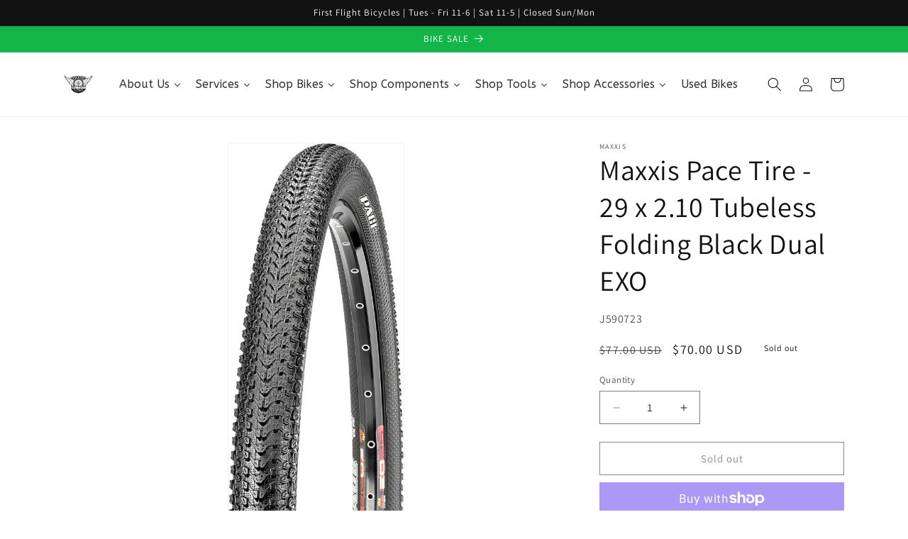

--- FILE ---
content_type: text/html; charset=utf-8
request_url: https://www.firstflightbikes.com/products/maxxis-pace-tire-29-x-2-10-tubeless-folding-black-dual-exo
body_size: 36629
content:
<!doctype html>
<html class="no-js" lang="en">
  <head>
    <meta charset="utf-8">
    <meta http-equiv="X-UA-Compatible" content="IE=edge">
    <meta name="viewport" content="width=device-width,initial-scale=1">
    <meta name="theme-color" content="">
    <link rel="canonical" href="https://www.firstflightbikes.com/products/maxxis-pace-tire-29-x-2-10-tubeless-folding-black-dual-exo">
    <link rel="preconnect" href="https://cdn.shopify.com" crossorigin><link rel="icon" type="image/png" href="//www.firstflightbikes.com/cdn/shop/files/FFBlogo20082_1_4148944b-b2af-4e0d-b5aa-bc08a6a762ed.jpg?crop=center&height=32&v=1685618853&width=32"><link rel="preconnect" href="https://fonts.shopifycdn.com" crossorigin><title>
      Maxxis Pace Tire - 29 x 2.10 Tubeless Folding Black Dual EXO
 &ndash; FirstFlightBikes</title>

    
      <meta name="description" content="Maxxis Pace Tire - 29 x 2.10 Tubeless Folding Black Dual EXO. The Pace is an extremely fast rolling tire that excels on dry hardpacked terrain.High volume casing with low profile tread to minimize rolling resistance Intended use: hardpack loose over hard medium TECH SPECS Defined Color Black PSI 60 TPI 60 Weight 657 Ti">
    

    

<meta property="og:site_name" content="FirstFlightBikes">
<meta property="og:url" content="https://www.firstflightbikes.com/products/maxxis-pace-tire-29-x-2-10-tubeless-folding-black-dual-exo">
<meta property="og:title" content="Maxxis Pace Tire - 29 x 2.10 Tubeless Folding Black Dual EXO">
<meta property="og:type" content="product">
<meta property="og:description" content="Maxxis Pace Tire - 29 x 2.10 Tubeless Folding Black Dual EXO. The Pace is an extremely fast rolling tire that excels on dry hardpacked terrain.High volume casing with low profile tread to minimize rolling resistance Intended use: hardpack loose over hard medium TECH SPECS Defined Color Black PSI 60 TPI 60 Weight 657 Ti"><meta property="og:image" content="http://www.firstflightbikes.com/cdn/shop/products/TR6350.jpg?v=1700891289">
  <meta property="og:image:secure_url" content="https://www.firstflightbikes.com/cdn/shop/products/TR6350.jpg?v=1700891289">
  <meta property="og:image:width" content="408">
  <meta property="og:image:height" content="900"><meta property="og:price:amount" content="70.00">
  <meta property="og:price:currency" content="USD"><meta name="twitter:card" content="summary_large_image">
<meta name="twitter:title" content="Maxxis Pace Tire - 29 x 2.10 Tubeless Folding Black Dual EXO">
<meta name="twitter:description" content="Maxxis Pace Tire - 29 x 2.10 Tubeless Folding Black Dual EXO. The Pace is an extremely fast rolling tire that excels on dry hardpacked terrain.High volume casing with low profile tread to minimize rolling resistance Intended use: hardpack loose over hard medium TECH SPECS Defined Color Black PSI 60 TPI 60 Weight 657 Ti">


    <script src="//www.firstflightbikes.com/cdn/shop/t/1/assets/constants.js?v=165488195745554878101677887007" defer="defer"></script>
    <script src="//www.firstflightbikes.com/cdn/shop/t/1/assets/pubsub.js?v=2921868252632587581677887047" defer="defer"></script>
    <script src="//www.firstflightbikes.com/cdn/shop/t/1/assets/global.js?v=85297797553816670871677887026" defer="defer"></script>
    <script>window.performance && window.performance.mark && window.performance.mark('shopify.content_for_header.start');</script><meta name="google-site-verification" content="8Lo6saEXrlxy1BHlSaLe2D9mztYx9GhM_a6Ogpmmb5I">
<meta name="facebook-domain-verification" content="iw4kzrbvphbd5p5ehefv8ibrao3ena">
<meta id="shopify-digital-wallet" name="shopify-digital-wallet" content="/72988197150/digital_wallets/dialog">
<meta name="shopify-checkout-api-token" content="ece2107f69daa39a62406b59f129e765">
<meta id="in-context-paypal-metadata" data-shop-id="72988197150" data-venmo-supported="false" data-environment="production" data-locale="en_US" data-paypal-v4="true" data-currency="USD">
<link rel="alternate" type="application/json+oembed" href="https://www.firstflightbikes.com/products/maxxis-pace-tire-29-x-2-10-tubeless-folding-black-dual-exo.oembed">
<script async="async" src="/checkouts/internal/preloads.js?locale=en-US"></script>
<link rel="preconnect" href="https://shop.app" crossorigin="anonymous">
<script async="async" src="https://shop.app/checkouts/internal/preloads.js?locale=en-US&shop_id=72988197150" crossorigin="anonymous"></script>
<script id="apple-pay-shop-capabilities" type="application/json">{"shopId":72988197150,"countryCode":"US","currencyCode":"USD","merchantCapabilities":["supports3DS"],"merchantId":"gid:\/\/shopify\/Shop\/72988197150","merchantName":"FirstFlightBikes","requiredBillingContactFields":["postalAddress","email"],"requiredShippingContactFields":["postalAddress","email"],"shippingType":"shipping","supportedNetworks":["visa","masterCard","amex","discover","elo","jcb"],"total":{"type":"pending","label":"FirstFlightBikes","amount":"1.00"},"shopifyPaymentsEnabled":true,"supportsSubscriptions":true}</script>
<script id="shopify-features" type="application/json">{"accessToken":"ece2107f69daa39a62406b59f129e765","betas":["rich-media-storefront-analytics"],"domain":"www.firstflightbikes.com","predictiveSearch":true,"shopId":72988197150,"locale":"en"}</script>
<script>var Shopify = Shopify || {};
Shopify.shop = "firstflightbikes.myshopify.com";
Shopify.locale = "en";
Shopify.currency = {"active":"USD","rate":"1.0"};
Shopify.country = "US";
Shopify.theme = {"name":"Dawn","id":144665837854,"schema_name":"Dawn","schema_version":"8.0.0","theme_store_id":887,"role":"main"};
Shopify.theme.handle = "null";
Shopify.theme.style = {"id":null,"handle":null};
Shopify.cdnHost = "www.firstflightbikes.com/cdn";
Shopify.routes = Shopify.routes || {};
Shopify.routes.root = "/";</script>
<script type="module">!function(o){(o.Shopify=o.Shopify||{}).modules=!0}(window);</script>
<script>!function(o){function n(){var o=[];function n(){o.push(Array.prototype.slice.apply(arguments))}return n.q=o,n}var t=o.Shopify=o.Shopify||{};t.loadFeatures=n(),t.autoloadFeatures=n()}(window);</script>
<script>
  window.ShopifyPay = window.ShopifyPay || {};
  window.ShopifyPay.apiHost = "shop.app\/pay";
  window.ShopifyPay.redirectState = null;
</script>
<script id="shop-js-analytics" type="application/json">{"pageType":"product"}</script>
<script defer="defer" async type="module" src="//www.firstflightbikes.com/cdn/shopifycloud/shop-js/modules/v2/client.init-shop-cart-sync_BT-GjEfc.en.esm.js"></script>
<script defer="defer" async type="module" src="//www.firstflightbikes.com/cdn/shopifycloud/shop-js/modules/v2/chunk.common_D58fp_Oc.esm.js"></script>
<script defer="defer" async type="module" src="//www.firstflightbikes.com/cdn/shopifycloud/shop-js/modules/v2/chunk.modal_xMitdFEc.esm.js"></script>
<script type="module">
  await import("//www.firstflightbikes.com/cdn/shopifycloud/shop-js/modules/v2/client.init-shop-cart-sync_BT-GjEfc.en.esm.js");
await import("//www.firstflightbikes.com/cdn/shopifycloud/shop-js/modules/v2/chunk.common_D58fp_Oc.esm.js");
await import("//www.firstflightbikes.com/cdn/shopifycloud/shop-js/modules/v2/chunk.modal_xMitdFEc.esm.js");

  window.Shopify.SignInWithShop?.initShopCartSync?.({"fedCMEnabled":true,"windoidEnabled":true});

</script>
<script>
  window.Shopify = window.Shopify || {};
  if (!window.Shopify.featureAssets) window.Shopify.featureAssets = {};
  window.Shopify.featureAssets['shop-js'] = {"shop-cart-sync":["modules/v2/client.shop-cart-sync_DZOKe7Ll.en.esm.js","modules/v2/chunk.common_D58fp_Oc.esm.js","modules/v2/chunk.modal_xMitdFEc.esm.js"],"init-fed-cm":["modules/v2/client.init-fed-cm_B6oLuCjv.en.esm.js","modules/v2/chunk.common_D58fp_Oc.esm.js","modules/v2/chunk.modal_xMitdFEc.esm.js"],"shop-cash-offers":["modules/v2/client.shop-cash-offers_D2sdYoxE.en.esm.js","modules/v2/chunk.common_D58fp_Oc.esm.js","modules/v2/chunk.modal_xMitdFEc.esm.js"],"shop-login-button":["modules/v2/client.shop-login-button_QeVjl5Y3.en.esm.js","modules/v2/chunk.common_D58fp_Oc.esm.js","modules/v2/chunk.modal_xMitdFEc.esm.js"],"pay-button":["modules/v2/client.pay-button_DXTOsIq6.en.esm.js","modules/v2/chunk.common_D58fp_Oc.esm.js","modules/v2/chunk.modal_xMitdFEc.esm.js"],"shop-button":["modules/v2/client.shop-button_DQZHx9pm.en.esm.js","modules/v2/chunk.common_D58fp_Oc.esm.js","modules/v2/chunk.modal_xMitdFEc.esm.js"],"avatar":["modules/v2/client.avatar_BTnouDA3.en.esm.js"],"init-windoid":["modules/v2/client.init-windoid_CR1B-cfM.en.esm.js","modules/v2/chunk.common_D58fp_Oc.esm.js","modules/v2/chunk.modal_xMitdFEc.esm.js"],"init-shop-for-new-customer-accounts":["modules/v2/client.init-shop-for-new-customer-accounts_C_vY_xzh.en.esm.js","modules/v2/client.shop-login-button_QeVjl5Y3.en.esm.js","modules/v2/chunk.common_D58fp_Oc.esm.js","modules/v2/chunk.modal_xMitdFEc.esm.js"],"init-shop-email-lookup-coordinator":["modules/v2/client.init-shop-email-lookup-coordinator_BI7n9ZSv.en.esm.js","modules/v2/chunk.common_D58fp_Oc.esm.js","modules/v2/chunk.modal_xMitdFEc.esm.js"],"init-shop-cart-sync":["modules/v2/client.init-shop-cart-sync_BT-GjEfc.en.esm.js","modules/v2/chunk.common_D58fp_Oc.esm.js","modules/v2/chunk.modal_xMitdFEc.esm.js"],"shop-toast-manager":["modules/v2/client.shop-toast-manager_DiYdP3xc.en.esm.js","modules/v2/chunk.common_D58fp_Oc.esm.js","modules/v2/chunk.modal_xMitdFEc.esm.js"],"init-customer-accounts":["modules/v2/client.init-customer-accounts_D9ZNqS-Q.en.esm.js","modules/v2/client.shop-login-button_QeVjl5Y3.en.esm.js","modules/v2/chunk.common_D58fp_Oc.esm.js","modules/v2/chunk.modal_xMitdFEc.esm.js"],"init-customer-accounts-sign-up":["modules/v2/client.init-customer-accounts-sign-up_iGw4briv.en.esm.js","modules/v2/client.shop-login-button_QeVjl5Y3.en.esm.js","modules/v2/chunk.common_D58fp_Oc.esm.js","modules/v2/chunk.modal_xMitdFEc.esm.js"],"shop-follow-button":["modules/v2/client.shop-follow-button_CqMgW2wH.en.esm.js","modules/v2/chunk.common_D58fp_Oc.esm.js","modules/v2/chunk.modal_xMitdFEc.esm.js"],"checkout-modal":["modules/v2/client.checkout-modal_xHeaAweL.en.esm.js","modules/v2/chunk.common_D58fp_Oc.esm.js","modules/v2/chunk.modal_xMitdFEc.esm.js"],"shop-login":["modules/v2/client.shop-login_D91U-Q7h.en.esm.js","modules/v2/chunk.common_D58fp_Oc.esm.js","modules/v2/chunk.modal_xMitdFEc.esm.js"],"lead-capture":["modules/v2/client.lead-capture_BJmE1dJe.en.esm.js","modules/v2/chunk.common_D58fp_Oc.esm.js","modules/v2/chunk.modal_xMitdFEc.esm.js"],"payment-terms":["modules/v2/client.payment-terms_Ci9AEqFq.en.esm.js","modules/v2/chunk.common_D58fp_Oc.esm.js","modules/v2/chunk.modal_xMitdFEc.esm.js"]};
</script>
<script>(function() {
  var isLoaded = false;
  function asyncLoad() {
    if (isLoaded) return;
    isLoaded = true;
    var urls = ["https:\/\/chimpstatic.com\/mcjs-connected\/js\/users\/4b1f90567ec6d002adfddc921\/976090a1d57b5f8c1a52fc015.js?shop=firstflightbikes.myshopify.com","https:\/\/na.shgcdn3.com\/pixel-collector.js?shop=firstflightbikes.myshopify.com"];
    for (var i = 0; i < urls.length; i++) {
      var s = document.createElement('script');
      s.type = 'text/javascript';
      s.async = true;
      s.src = urls[i];
      var x = document.getElementsByTagName('script')[0];
      x.parentNode.insertBefore(s, x);
    }
  };
  if(window.attachEvent) {
    window.attachEvent('onload', asyncLoad);
  } else {
    window.addEventListener('load', asyncLoad, false);
  }
})();</script>
<script id="__st">var __st={"a":72988197150,"offset":-18000,"reqid":"757587b9-5b02-4210-8c5f-2ae54c17d5b7-1769408078","pageurl":"www.firstflightbikes.com\/products\/maxxis-pace-tire-29-x-2-10-tubeless-folding-black-dual-exo","u":"9baf090bd243","p":"product","rtyp":"product","rid":8916678148382};</script>
<script>window.ShopifyPaypalV4VisibilityTracking = true;</script>
<script id="captcha-bootstrap">!function(){'use strict';const t='contact',e='account',n='new_comment',o=[[t,t],['blogs',n],['comments',n],[t,'customer']],c=[[e,'customer_login'],[e,'guest_login'],[e,'recover_customer_password'],[e,'create_customer']],r=t=>t.map((([t,e])=>`form[action*='/${t}']:not([data-nocaptcha='true']) input[name='form_type'][value='${e}']`)).join(','),a=t=>()=>t?[...document.querySelectorAll(t)].map((t=>t.form)):[];function s(){const t=[...o],e=r(t);return a(e)}const i='password',u='form_key',d=['recaptcha-v3-token','g-recaptcha-response','h-captcha-response',i],f=()=>{try{return window.sessionStorage}catch{return}},m='__shopify_v',_=t=>t.elements[u];function p(t,e,n=!1){try{const o=window.sessionStorage,c=JSON.parse(o.getItem(e)),{data:r}=function(t){const{data:e,action:n}=t;return t[m]||n?{data:e,action:n}:{data:t,action:n}}(c);for(const[e,n]of Object.entries(r))t.elements[e]&&(t.elements[e].value=n);n&&o.removeItem(e)}catch(o){console.error('form repopulation failed',{error:o})}}const l='form_type',E='cptcha';function T(t){t.dataset[E]=!0}const w=window,h=w.document,L='Shopify',v='ce_forms',y='captcha';let A=!1;((t,e)=>{const n=(g='f06e6c50-85a8-45c8-87d0-21a2b65856fe',I='https://cdn.shopify.com/shopifycloud/storefront-forms-hcaptcha/ce_storefront_forms_captcha_hcaptcha.v1.5.2.iife.js',D={infoText:'Protected by hCaptcha',privacyText:'Privacy',termsText:'Terms'},(t,e,n)=>{const o=w[L][v],c=o.bindForm;if(c)return c(t,g,e,D).then(n);var r;o.q.push([[t,g,e,D],n]),r=I,A||(h.body.append(Object.assign(h.createElement('script'),{id:'captcha-provider',async:!0,src:r})),A=!0)});var g,I,D;w[L]=w[L]||{},w[L][v]=w[L][v]||{},w[L][v].q=[],w[L][y]=w[L][y]||{},w[L][y].protect=function(t,e){n(t,void 0,e),T(t)},Object.freeze(w[L][y]),function(t,e,n,w,h,L){const[v,y,A,g]=function(t,e,n){const i=e?o:[],u=t?c:[],d=[...i,...u],f=r(d),m=r(i),_=r(d.filter((([t,e])=>n.includes(e))));return[a(f),a(m),a(_),s()]}(w,h,L),I=t=>{const e=t.target;return e instanceof HTMLFormElement?e:e&&e.form},D=t=>v().includes(t);t.addEventListener('submit',(t=>{const e=I(t);if(!e)return;const n=D(e)&&!e.dataset.hcaptchaBound&&!e.dataset.recaptchaBound,o=_(e),c=g().includes(e)&&(!o||!o.value);(n||c)&&t.preventDefault(),c&&!n&&(function(t){try{if(!f())return;!function(t){const e=f();if(!e)return;const n=_(t);if(!n)return;const o=n.value;o&&e.removeItem(o)}(t);const e=Array.from(Array(32),(()=>Math.random().toString(36)[2])).join('');!function(t,e){_(t)||t.append(Object.assign(document.createElement('input'),{type:'hidden',name:u})),t.elements[u].value=e}(t,e),function(t,e){const n=f();if(!n)return;const o=[...t.querySelectorAll(`input[type='${i}']`)].map((({name:t})=>t)),c=[...d,...o],r={};for(const[a,s]of new FormData(t).entries())c.includes(a)||(r[a]=s);n.setItem(e,JSON.stringify({[m]:1,action:t.action,data:r}))}(t,e)}catch(e){console.error('failed to persist form',e)}}(e),e.submit())}));const S=(t,e)=>{t&&!t.dataset[E]&&(n(t,e.some((e=>e===t))),T(t))};for(const o of['focusin','change'])t.addEventListener(o,(t=>{const e=I(t);D(e)&&S(e,y())}));const B=e.get('form_key'),M=e.get(l),P=B&&M;t.addEventListener('DOMContentLoaded',(()=>{const t=y();if(P)for(const e of t)e.elements[l].value===M&&p(e,B);[...new Set([...A(),...v().filter((t=>'true'===t.dataset.shopifyCaptcha))])].forEach((e=>S(e,t)))}))}(h,new URLSearchParams(w.location.search),n,t,e,['guest_login'])})(!0,!0)}();</script>
<script integrity="sha256-4kQ18oKyAcykRKYeNunJcIwy7WH5gtpwJnB7kiuLZ1E=" data-source-attribution="shopify.loadfeatures" defer="defer" src="//www.firstflightbikes.com/cdn/shopifycloud/storefront/assets/storefront/load_feature-a0a9edcb.js" crossorigin="anonymous"></script>
<script crossorigin="anonymous" defer="defer" src="//www.firstflightbikes.com/cdn/shopifycloud/storefront/assets/shopify_pay/storefront-65b4c6d7.js?v=20250812"></script>
<script data-source-attribution="shopify.dynamic_checkout.dynamic.init">var Shopify=Shopify||{};Shopify.PaymentButton=Shopify.PaymentButton||{isStorefrontPortableWallets:!0,init:function(){window.Shopify.PaymentButton.init=function(){};var t=document.createElement("script");t.src="https://www.firstflightbikes.com/cdn/shopifycloud/portable-wallets/latest/portable-wallets.en.js",t.type="module",document.head.appendChild(t)}};
</script>
<script data-source-attribution="shopify.dynamic_checkout.buyer_consent">
  function portableWalletsHideBuyerConsent(e){var t=document.getElementById("shopify-buyer-consent"),n=document.getElementById("shopify-subscription-policy-button");t&&n&&(t.classList.add("hidden"),t.setAttribute("aria-hidden","true"),n.removeEventListener("click",e))}function portableWalletsShowBuyerConsent(e){var t=document.getElementById("shopify-buyer-consent"),n=document.getElementById("shopify-subscription-policy-button");t&&n&&(t.classList.remove("hidden"),t.removeAttribute("aria-hidden"),n.addEventListener("click",e))}window.Shopify?.PaymentButton&&(window.Shopify.PaymentButton.hideBuyerConsent=portableWalletsHideBuyerConsent,window.Shopify.PaymentButton.showBuyerConsent=portableWalletsShowBuyerConsent);
</script>
<script>
  function portableWalletsCleanup(e){e&&e.src&&console.error("Failed to load portable wallets script "+e.src);var t=document.querySelectorAll("shopify-accelerated-checkout .shopify-payment-button__skeleton, shopify-accelerated-checkout-cart .wallet-cart-button__skeleton"),e=document.getElementById("shopify-buyer-consent");for(let e=0;e<t.length;e++)t[e].remove();e&&e.remove()}function portableWalletsNotLoadedAsModule(e){e instanceof ErrorEvent&&"string"==typeof e.message&&e.message.includes("import.meta")&&"string"==typeof e.filename&&e.filename.includes("portable-wallets")&&(window.removeEventListener("error",portableWalletsNotLoadedAsModule),window.Shopify.PaymentButton.failedToLoad=e,"loading"===document.readyState?document.addEventListener("DOMContentLoaded",window.Shopify.PaymentButton.init):window.Shopify.PaymentButton.init())}window.addEventListener("error",portableWalletsNotLoadedAsModule);
</script>

<script type="module" src="https://www.firstflightbikes.com/cdn/shopifycloud/portable-wallets/latest/portable-wallets.en.js" onError="portableWalletsCleanup(this)" crossorigin="anonymous"></script>
<script nomodule>
  document.addEventListener("DOMContentLoaded", portableWalletsCleanup);
</script>

<link id="shopify-accelerated-checkout-styles" rel="stylesheet" media="screen" href="https://www.firstflightbikes.com/cdn/shopifycloud/portable-wallets/latest/accelerated-checkout-backwards-compat.css" crossorigin="anonymous">
<style id="shopify-accelerated-checkout-cart">
        #shopify-buyer-consent {
  margin-top: 1em;
  display: inline-block;
  width: 100%;
}

#shopify-buyer-consent.hidden {
  display: none;
}

#shopify-subscription-policy-button {
  background: none;
  border: none;
  padding: 0;
  text-decoration: underline;
  font-size: inherit;
  cursor: pointer;
}

#shopify-subscription-policy-button::before {
  box-shadow: none;
}

      </style>
<script id="sections-script" data-sections="header,footer" defer="defer" src="//www.firstflightbikes.com/cdn/shop/t/1/compiled_assets/scripts.js?v=540"></script>
<script>window.performance && window.performance.mark && window.performance.mark('shopify.content_for_header.end');</script>


    <style data-shopify>
      @font-face {
  font-family: Assistant;
  font-weight: 400;
  font-style: normal;
  font-display: swap;
  src: url("//www.firstflightbikes.com/cdn/fonts/assistant/assistant_n4.9120912a469cad1cc292572851508ca49d12e768.woff2") format("woff2"),
       url("//www.firstflightbikes.com/cdn/fonts/assistant/assistant_n4.6e9875ce64e0fefcd3f4446b7ec9036b3ddd2985.woff") format("woff");
}

      @font-face {
  font-family: Assistant;
  font-weight: 700;
  font-style: normal;
  font-display: swap;
  src: url("//www.firstflightbikes.com/cdn/fonts/assistant/assistant_n7.bf44452348ec8b8efa3aa3068825305886b1c83c.woff2") format("woff2"),
       url("//www.firstflightbikes.com/cdn/fonts/assistant/assistant_n7.0c887fee83f6b3bda822f1150b912c72da0f7b64.woff") format("woff");
}

      
      
      @font-face {
  font-family: Assistant;
  font-weight: 400;
  font-style: normal;
  font-display: swap;
  src: url("//www.firstflightbikes.com/cdn/fonts/assistant/assistant_n4.9120912a469cad1cc292572851508ca49d12e768.woff2") format("woff2"),
       url("//www.firstflightbikes.com/cdn/fonts/assistant/assistant_n4.6e9875ce64e0fefcd3f4446b7ec9036b3ddd2985.woff") format("woff");
}


      :root {
        --font-body-family: Assistant, sans-serif;
        --font-body-style: normal;
        --font-body-weight: 400;
        --font-body-weight-bold: 700;

        --font-heading-family: Assistant, sans-serif;
        --font-heading-style: normal;
        --font-heading-weight: 400;

        --font-body-scale: 1.0;
        --font-heading-scale: 1.0;

        --color-base-text: 18, 18, 18;
        --color-shadow: 18, 18, 18;
        --color-base-background-1: 255, 255, 255;
        --color-base-background-2: 255, 255, 255;
        --color-base-solid-button-labels: 255, 255, 255;
        --color-base-outline-button-labels: 18, 18, 18;
        --color-base-accent-1: 18, 18, 18;
        --color-base-accent-2: 19, 180, 72;
        --payment-terms-background-color: #ffffff;

        --gradient-base-background-1: #ffffff;
        --gradient-base-background-2: #ffffff;
        --gradient-base-accent-1: #121212;
        --gradient-base-accent-2: #13b448;

        --media-padding: px;
        --media-border-opacity: 0.05;
        --media-border-width: 1px;
        --media-radius: 0px;
        --media-shadow-opacity: 0.0;
        --media-shadow-horizontal-offset: 0px;
        --media-shadow-vertical-offset: 4px;
        --media-shadow-blur-radius: 5px;
        --media-shadow-visible: 0;

        --page-width: 120rem;
        --page-width-margin: 0rem;

        --product-card-image-padding: 0.0rem;
        --product-card-corner-radius: 0.0rem;
        --product-card-text-alignment: left;
        --product-card-border-width: 0.0rem;
        --product-card-border-opacity: 0.1;
        --product-card-shadow-opacity: 0.0;
        --product-card-shadow-visible: 0;
        --product-card-shadow-horizontal-offset: 0.0rem;
        --product-card-shadow-vertical-offset: 0.4rem;
        --product-card-shadow-blur-radius: 0.5rem;

        --collection-card-image-padding: 0.0rem;
        --collection-card-corner-radius: 0.0rem;
        --collection-card-text-alignment: left;
        --collection-card-border-width: 0.0rem;
        --collection-card-border-opacity: 0.1;
        --collection-card-shadow-opacity: 0.0;
        --collection-card-shadow-visible: 0;
        --collection-card-shadow-horizontal-offset: 0.0rem;
        --collection-card-shadow-vertical-offset: 0.4rem;
        --collection-card-shadow-blur-radius: 0.5rem;

        --blog-card-image-padding: 0.0rem;
        --blog-card-corner-radius: 0.0rem;
        --blog-card-text-alignment: left;
        --blog-card-border-width: 0.0rem;
        --blog-card-border-opacity: 0.1;
        --blog-card-shadow-opacity: 0.0;
        --blog-card-shadow-visible: 0;
        --blog-card-shadow-horizontal-offset: 0.0rem;
        --blog-card-shadow-vertical-offset: 0.4rem;
        --blog-card-shadow-blur-radius: 0.5rem;

        --badge-corner-radius: 4.0rem;

        --popup-border-width: 1px;
        --popup-border-opacity: 0.1;
        --popup-corner-radius: 0px;
        --popup-shadow-opacity: 0.0;
        --popup-shadow-horizontal-offset: 0px;
        --popup-shadow-vertical-offset: 4px;
        --popup-shadow-blur-radius: 5px;

        --drawer-border-width: 1px;
        --drawer-border-opacity: 0.1;
        --drawer-shadow-opacity: 0.0;
        --drawer-shadow-horizontal-offset: 0px;
        --drawer-shadow-vertical-offset: 4px;
        --drawer-shadow-blur-radius: 5px;

        --spacing-sections-desktop: 0px;
        --spacing-sections-mobile: 0px;

        --grid-desktop-vertical-spacing: 8px;
        --grid-desktop-horizontal-spacing: 8px;
        --grid-mobile-vertical-spacing: 4px;
        --grid-mobile-horizontal-spacing: 4px;

        --text-boxes-border-opacity: 0.1;
        --text-boxes-border-width: 0px;
        --text-boxes-radius: 0px;
        --text-boxes-shadow-opacity: 0.0;
        --text-boxes-shadow-visible: 0;
        --text-boxes-shadow-horizontal-offset: 0px;
        --text-boxes-shadow-vertical-offset: 4px;
        --text-boxes-shadow-blur-radius: 5px;

        --buttons-radius: 0px;
        --buttons-radius-outset: 0px;
        --buttons-border-width: 1px;
        --buttons-border-opacity: 1.0;
        --buttons-shadow-opacity: 0.0;
        --buttons-shadow-visible: 0;
        --buttons-shadow-horizontal-offset: 0px;
        --buttons-shadow-vertical-offset: 4px;
        --buttons-shadow-blur-radius: 5px;
        --buttons-border-offset: 0px;

        --inputs-radius: 0px;
        --inputs-border-width: 1px;
        --inputs-border-opacity: 0.55;
        --inputs-shadow-opacity: 0.0;
        --inputs-shadow-horizontal-offset: 0px;
        --inputs-margin-offset: 0px;
        --inputs-shadow-vertical-offset: 4px;
        --inputs-shadow-blur-radius: 5px;
        --inputs-radius-outset: 0px;

        --variant-pills-radius: 40px;
        --variant-pills-border-width: 1px;
        --variant-pills-border-opacity: 0.55;
        --variant-pills-shadow-opacity: 0.0;
        --variant-pills-shadow-horizontal-offset: 0px;
        --variant-pills-shadow-vertical-offset: 4px;
        --variant-pills-shadow-blur-radius: 5px;
      }

      *,
      *::before,
      *::after {
        box-sizing: inherit;
      }

      html {
        box-sizing: border-box;
        font-size: calc(var(--font-body-scale) * 62.5%);
        height: 100%;
      }

      body {
        display: grid;
        grid-template-rows: auto auto 1fr auto;
        grid-template-columns: 100%;
        min-height: 100%;
        margin: 0;
        font-size: 1.5rem;
        letter-spacing: 0.06rem;
        line-height: calc(1 + 0.8 / var(--font-body-scale));
        font-family: var(--font-body-family);
        font-style: var(--font-body-style);
        font-weight: var(--font-body-weight);
      }

      @media screen and (min-width: 750px) {
        body {
          font-size: 1.6rem;
        }
      }
    </style>

    <link href="//www.firstflightbikes.com/cdn/shop/t/1/assets/base.css?v=169074661946073350741685271752" rel="stylesheet" type="text/css" media="all" />
<link rel="preload" as="font" href="//www.firstflightbikes.com/cdn/fonts/assistant/assistant_n4.9120912a469cad1cc292572851508ca49d12e768.woff2" type="font/woff2" crossorigin><link rel="preload" as="font" href="//www.firstflightbikes.com/cdn/fonts/assistant/assistant_n4.9120912a469cad1cc292572851508ca49d12e768.woff2" type="font/woff2" crossorigin><link rel="stylesheet" href="//www.firstflightbikes.com/cdn/shop/t/1/assets/component-predictive-search.css?v=85913294783299393391677887021" media="print" onload="this.media='all'"><script>document.documentElement.className = document.documentElement.className.replace('no-js', 'js');
    if (Shopify.designMode) {
      document.documentElement.classList.add('shopify-design-mode');
    }
    </script>
  
  





  

<script type="text/javascript">
  
    window.SHG_CUSTOMER = null;
  
</script>










<link href="https://monorail-edge.shopifysvc.com" rel="dns-prefetch">
<script>(function(){if ("sendBeacon" in navigator && "performance" in window) {try {var session_token_from_headers = performance.getEntriesByType('navigation')[0].serverTiming.find(x => x.name == '_s').description;} catch {var session_token_from_headers = undefined;}var session_cookie_matches = document.cookie.match(/_shopify_s=([^;]*)/);var session_token_from_cookie = session_cookie_matches && session_cookie_matches.length === 2 ? session_cookie_matches[1] : "";var session_token = session_token_from_headers || session_token_from_cookie || "";function handle_abandonment_event(e) {var entries = performance.getEntries().filter(function(entry) {return /monorail-edge.shopifysvc.com/.test(entry.name);});if (!window.abandonment_tracked && entries.length === 0) {window.abandonment_tracked = true;var currentMs = Date.now();var navigation_start = performance.timing.navigationStart;var payload = {shop_id: 72988197150,url: window.location.href,navigation_start,duration: currentMs - navigation_start,session_token,page_type: "product"};window.navigator.sendBeacon("https://monorail-edge.shopifysvc.com/v1/produce", JSON.stringify({schema_id: "online_store_buyer_site_abandonment/1.1",payload: payload,metadata: {event_created_at_ms: currentMs,event_sent_at_ms: currentMs}}));}}window.addEventListener('pagehide', handle_abandonment_event);}}());</script>
<script id="web-pixels-manager-setup">(function e(e,d,r,n,o){if(void 0===o&&(o={}),!Boolean(null===(a=null===(i=window.Shopify)||void 0===i?void 0:i.analytics)||void 0===a?void 0:a.replayQueue)){var i,a;window.Shopify=window.Shopify||{};var t=window.Shopify;t.analytics=t.analytics||{};var s=t.analytics;s.replayQueue=[],s.publish=function(e,d,r){return s.replayQueue.push([e,d,r]),!0};try{self.performance.mark("wpm:start")}catch(e){}var l=function(){var e={modern:/Edge?\/(1{2}[4-9]|1[2-9]\d|[2-9]\d{2}|\d{4,})\.\d+(\.\d+|)|Firefox\/(1{2}[4-9]|1[2-9]\d|[2-9]\d{2}|\d{4,})\.\d+(\.\d+|)|Chrom(ium|e)\/(9{2}|\d{3,})\.\d+(\.\d+|)|(Maci|X1{2}).+ Version\/(15\.\d+|(1[6-9]|[2-9]\d|\d{3,})\.\d+)([,.]\d+|)( \(\w+\)|)( Mobile\/\w+|) Safari\/|Chrome.+OPR\/(9{2}|\d{3,})\.\d+\.\d+|(CPU[ +]OS|iPhone[ +]OS|CPU[ +]iPhone|CPU IPhone OS|CPU iPad OS)[ +]+(15[._]\d+|(1[6-9]|[2-9]\d|\d{3,})[._]\d+)([._]\d+|)|Android:?[ /-](13[3-9]|1[4-9]\d|[2-9]\d{2}|\d{4,})(\.\d+|)(\.\d+|)|Android.+Firefox\/(13[5-9]|1[4-9]\d|[2-9]\d{2}|\d{4,})\.\d+(\.\d+|)|Android.+Chrom(ium|e)\/(13[3-9]|1[4-9]\d|[2-9]\d{2}|\d{4,})\.\d+(\.\d+|)|SamsungBrowser\/([2-9]\d|\d{3,})\.\d+/,legacy:/Edge?\/(1[6-9]|[2-9]\d|\d{3,})\.\d+(\.\d+|)|Firefox\/(5[4-9]|[6-9]\d|\d{3,})\.\d+(\.\d+|)|Chrom(ium|e)\/(5[1-9]|[6-9]\d|\d{3,})\.\d+(\.\d+|)([\d.]+$|.*Safari\/(?![\d.]+ Edge\/[\d.]+$))|(Maci|X1{2}).+ Version\/(10\.\d+|(1[1-9]|[2-9]\d|\d{3,})\.\d+)([,.]\d+|)( \(\w+\)|)( Mobile\/\w+|) Safari\/|Chrome.+OPR\/(3[89]|[4-9]\d|\d{3,})\.\d+\.\d+|(CPU[ +]OS|iPhone[ +]OS|CPU[ +]iPhone|CPU IPhone OS|CPU iPad OS)[ +]+(10[._]\d+|(1[1-9]|[2-9]\d|\d{3,})[._]\d+)([._]\d+|)|Android:?[ /-](13[3-9]|1[4-9]\d|[2-9]\d{2}|\d{4,})(\.\d+|)(\.\d+|)|Mobile Safari.+OPR\/([89]\d|\d{3,})\.\d+\.\d+|Android.+Firefox\/(13[5-9]|1[4-9]\d|[2-9]\d{2}|\d{4,})\.\d+(\.\d+|)|Android.+Chrom(ium|e)\/(13[3-9]|1[4-9]\d|[2-9]\d{2}|\d{4,})\.\d+(\.\d+|)|Android.+(UC? ?Browser|UCWEB|U3)[ /]?(15\.([5-9]|\d{2,})|(1[6-9]|[2-9]\d|\d{3,})\.\d+)\.\d+|SamsungBrowser\/(5\.\d+|([6-9]|\d{2,})\.\d+)|Android.+MQ{2}Browser\/(14(\.(9|\d{2,})|)|(1[5-9]|[2-9]\d|\d{3,})(\.\d+|))(\.\d+|)|K[Aa][Ii]OS\/(3\.\d+|([4-9]|\d{2,})\.\d+)(\.\d+|)/},d=e.modern,r=e.legacy,n=navigator.userAgent;return n.match(d)?"modern":n.match(r)?"legacy":"unknown"}(),u="modern"===l?"modern":"legacy",c=(null!=n?n:{modern:"",legacy:""})[u],f=function(e){return[e.baseUrl,"/wpm","/b",e.hashVersion,"modern"===e.buildTarget?"m":"l",".js"].join("")}({baseUrl:d,hashVersion:r,buildTarget:u}),m=function(e){var d=e.version,r=e.bundleTarget,n=e.surface,o=e.pageUrl,i=e.monorailEndpoint;return{emit:function(e){var a=e.status,t=e.errorMsg,s=(new Date).getTime(),l=JSON.stringify({metadata:{event_sent_at_ms:s},events:[{schema_id:"web_pixels_manager_load/3.1",payload:{version:d,bundle_target:r,page_url:o,status:a,surface:n,error_msg:t},metadata:{event_created_at_ms:s}}]});if(!i)return console&&console.warn&&console.warn("[Web Pixels Manager] No Monorail endpoint provided, skipping logging."),!1;try{return self.navigator.sendBeacon.bind(self.navigator)(i,l)}catch(e){}var u=new XMLHttpRequest;try{return u.open("POST",i,!0),u.setRequestHeader("Content-Type","text/plain"),u.send(l),!0}catch(e){return console&&console.warn&&console.warn("[Web Pixels Manager] Got an unhandled error while logging to Monorail."),!1}}}}({version:r,bundleTarget:l,surface:e.surface,pageUrl:self.location.href,monorailEndpoint:e.monorailEndpoint});try{o.browserTarget=l,function(e){var d=e.src,r=e.async,n=void 0===r||r,o=e.onload,i=e.onerror,a=e.sri,t=e.scriptDataAttributes,s=void 0===t?{}:t,l=document.createElement("script"),u=document.querySelector("head"),c=document.querySelector("body");if(l.async=n,l.src=d,a&&(l.integrity=a,l.crossOrigin="anonymous"),s)for(var f in s)if(Object.prototype.hasOwnProperty.call(s,f))try{l.dataset[f]=s[f]}catch(e){}if(o&&l.addEventListener("load",o),i&&l.addEventListener("error",i),u)u.appendChild(l);else{if(!c)throw new Error("Did not find a head or body element to append the script");c.appendChild(l)}}({src:f,async:!0,onload:function(){if(!function(){var e,d;return Boolean(null===(d=null===(e=window.Shopify)||void 0===e?void 0:e.analytics)||void 0===d?void 0:d.initialized)}()){var d=window.webPixelsManager.init(e)||void 0;if(d){var r=window.Shopify.analytics;r.replayQueue.forEach((function(e){var r=e[0],n=e[1],o=e[2];d.publishCustomEvent(r,n,o)})),r.replayQueue=[],r.publish=d.publishCustomEvent,r.visitor=d.visitor,r.initialized=!0}}},onerror:function(){return m.emit({status:"failed",errorMsg:"".concat(f," has failed to load")})},sri:function(e){var d=/^sha384-[A-Za-z0-9+/=]+$/;return"string"==typeof e&&d.test(e)}(c)?c:"",scriptDataAttributes:o}),m.emit({status:"loading"})}catch(e){m.emit({status:"failed",errorMsg:(null==e?void 0:e.message)||"Unknown error"})}}})({shopId: 72988197150,storefrontBaseUrl: "https://www.firstflightbikes.com",extensionsBaseUrl: "https://extensions.shopifycdn.com/cdn/shopifycloud/web-pixels-manager",monorailEndpoint: "https://monorail-edge.shopifysvc.com/unstable/produce_batch",surface: "storefront-renderer",enabledBetaFlags: ["2dca8a86"],webPixelsConfigList: [{"id":"1623032094","configuration":"{\"site_id\":\"70ecff13-4957-4ae3-b3e8-24ede655b021\",\"analytics_endpoint\":\"https:\\\/\\\/na.shgcdn3.com\"}","eventPayloadVersion":"v1","runtimeContext":"STRICT","scriptVersion":"695709fc3f146fa50a25299517a954f2","type":"APP","apiClientId":1158168,"privacyPurposes":["ANALYTICS","MARKETING","SALE_OF_DATA"],"dataSharingAdjustments":{"protectedCustomerApprovalScopes":["read_customer_personal_data"]}},{"id":"689537310","configuration":"{\"config\":\"{\\\"pixel_id\\\":\\\"G-8XJ20J99FN\\\",\\\"target_country\\\":\\\"US\\\",\\\"gtag_events\\\":[{\\\"type\\\":\\\"begin_checkout\\\",\\\"action_label\\\":\\\"G-8XJ20J99FN\\\"},{\\\"type\\\":\\\"search\\\",\\\"action_label\\\":\\\"G-8XJ20J99FN\\\"},{\\\"type\\\":\\\"view_item\\\",\\\"action_label\\\":[\\\"G-8XJ20J99FN\\\",\\\"MC-T6E9TH2GDP\\\"]},{\\\"type\\\":\\\"purchase\\\",\\\"action_label\\\":[\\\"G-8XJ20J99FN\\\",\\\"MC-T6E9TH2GDP\\\"]},{\\\"type\\\":\\\"page_view\\\",\\\"action_label\\\":[\\\"G-8XJ20J99FN\\\",\\\"MC-T6E9TH2GDP\\\"]},{\\\"type\\\":\\\"add_payment_info\\\",\\\"action_label\\\":\\\"G-8XJ20J99FN\\\"},{\\\"type\\\":\\\"add_to_cart\\\",\\\"action_label\\\":\\\"G-8XJ20J99FN\\\"}],\\\"enable_monitoring_mode\\\":false}\"}","eventPayloadVersion":"v1","runtimeContext":"OPEN","scriptVersion":"b2a88bafab3e21179ed38636efcd8a93","type":"APP","apiClientId":1780363,"privacyPurposes":[],"dataSharingAdjustments":{"protectedCustomerApprovalScopes":["read_customer_address","read_customer_email","read_customer_name","read_customer_personal_data","read_customer_phone"]}},{"id":"shopify-app-pixel","configuration":"{}","eventPayloadVersion":"v1","runtimeContext":"STRICT","scriptVersion":"0450","apiClientId":"shopify-pixel","type":"APP","privacyPurposes":["ANALYTICS","MARKETING"]},{"id":"shopify-custom-pixel","eventPayloadVersion":"v1","runtimeContext":"LAX","scriptVersion":"0450","apiClientId":"shopify-pixel","type":"CUSTOM","privacyPurposes":["ANALYTICS","MARKETING"]}],isMerchantRequest: false,initData: {"shop":{"name":"FirstFlightBikes","paymentSettings":{"currencyCode":"USD"},"myshopifyDomain":"firstflightbikes.myshopify.com","countryCode":"US","storefrontUrl":"https:\/\/www.firstflightbikes.com"},"customer":null,"cart":null,"checkout":null,"productVariants":[{"price":{"amount":70.0,"currencyCode":"USD"},"product":{"title":"Maxxis Pace Tire - 29 x 2.10 Tubeless Folding Black Dual EXO","vendor":"Maxxis","id":"8916678148382","untranslatedTitle":"Maxxis Pace Tire - 29 x 2.10 Tubeless Folding Black Dual EXO","url":"\/products\/maxxis-pace-tire-29-x-2-10-tubeless-folding-black-dual-exo","type":"Tires"},"id":"47445807464734","image":{"src":"\/\/www.firstflightbikes.com\/cdn\/shop\/products\/TR6350.jpg?v=1700891289"},"sku":"J590723","title":"Default Title","untranslatedTitle":"Default Title"}],"purchasingCompany":null},},"https://www.firstflightbikes.com/cdn","fcfee988w5aeb613cpc8e4bc33m6693e112",{"modern":"","legacy":""},{"shopId":"72988197150","storefrontBaseUrl":"https:\/\/www.firstflightbikes.com","extensionBaseUrl":"https:\/\/extensions.shopifycdn.com\/cdn\/shopifycloud\/web-pixels-manager","surface":"storefront-renderer","enabledBetaFlags":"[\"2dca8a86\"]","isMerchantRequest":"false","hashVersion":"fcfee988w5aeb613cpc8e4bc33m6693e112","publish":"custom","events":"[[\"page_viewed\",{}],[\"product_viewed\",{\"productVariant\":{\"price\":{\"amount\":70.0,\"currencyCode\":\"USD\"},\"product\":{\"title\":\"Maxxis Pace Tire - 29 x 2.10 Tubeless Folding Black Dual EXO\",\"vendor\":\"Maxxis\",\"id\":\"8916678148382\",\"untranslatedTitle\":\"Maxxis Pace Tire - 29 x 2.10 Tubeless Folding Black Dual EXO\",\"url\":\"\/products\/maxxis-pace-tire-29-x-2-10-tubeless-folding-black-dual-exo\",\"type\":\"Tires\"},\"id\":\"47445807464734\",\"image\":{\"src\":\"\/\/www.firstflightbikes.com\/cdn\/shop\/products\/TR6350.jpg?v=1700891289\"},\"sku\":\"J590723\",\"title\":\"Default Title\",\"untranslatedTitle\":\"Default Title\"}}]]"});</script><script>
  window.ShopifyAnalytics = window.ShopifyAnalytics || {};
  window.ShopifyAnalytics.meta = window.ShopifyAnalytics.meta || {};
  window.ShopifyAnalytics.meta.currency = 'USD';
  var meta = {"product":{"id":8916678148382,"gid":"gid:\/\/shopify\/Product\/8916678148382","vendor":"Maxxis","type":"Tires","handle":"maxxis-pace-tire-29-x-2-10-tubeless-folding-black-dual-exo","variants":[{"id":47445807464734,"price":7000,"name":"Maxxis Pace Tire - 29 x 2.10 Tubeless Folding Black Dual EXO","public_title":null,"sku":"J590723"}],"remote":false},"page":{"pageType":"product","resourceType":"product","resourceId":8916678148382,"requestId":"757587b9-5b02-4210-8c5f-2ae54c17d5b7-1769408078"}};
  for (var attr in meta) {
    window.ShopifyAnalytics.meta[attr] = meta[attr];
  }
</script>
<script class="analytics">
  (function () {
    var customDocumentWrite = function(content) {
      var jquery = null;

      if (window.jQuery) {
        jquery = window.jQuery;
      } else if (window.Checkout && window.Checkout.$) {
        jquery = window.Checkout.$;
      }

      if (jquery) {
        jquery('body').append(content);
      }
    };

    var hasLoggedConversion = function(token) {
      if (token) {
        return document.cookie.indexOf('loggedConversion=' + token) !== -1;
      }
      return false;
    }

    var setCookieIfConversion = function(token) {
      if (token) {
        var twoMonthsFromNow = new Date(Date.now());
        twoMonthsFromNow.setMonth(twoMonthsFromNow.getMonth() + 2);

        document.cookie = 'loggedConversion=' + token + '; expires=' + twoMonthsFromNow;
      }
    }

    var trekkie = window.ShopifyAnalytics.lib = window.trekkie = window.trekkie || [];
    if (trekkie.integrations) {
      return;
    }
    trekkie.methods = [
      'identify',
      'page',
      'ready',
      'track',
      'trackForm',
      'trackLink'
    ];
    trekkie.factory = function(method) {
      return function() {
        var args = Array.prototype.slice.call(arguments);
        args.unshift(method);
        trekkie.push(args);
        return trekkie;
      };
    };
    for (var i = 0; i < trekkie.methods.length; i++) {
      var key = trekkie.methods[i];
      trekkie[key] = trekkie.factory(key);
    }
    trekkie.load = function(config) {
      trekkie.config = config || {};
      trekkie.config.initialDocumentCookie = document.cookie;
      var first = document.getElementsByTagName('script')[0];
      var script = document.createElement('script');
      script.type = 'text/javascript';
      script.onerror = function(e) {
        var scriptFallback = document.createElement('script');
        scriptFallback.type = 'text/javascript';
        scriptFallback.onerror = function(error) {
                var Monorail = {
      produce: function produce(monorailDomain, schemaId, payload) {
        var currentMs = new Date().getTime();
        var event = {
          schema_id: schemaId,
          payload: payload,
          metadata: {
            event_created_at_ms: currentMs,
            event_sent_at_ms: currentMs
          }
        };
        return Monorail.sendRequest("https://" + monorailDomain + "/v1/produce", JSON.stringify(event));
      },
      sendRequest: function sendRequest(endpointUrl, payload) {
        // Try the sendBeacon API
        if (window && window.navigator && typeof window.navigator.sendBeacon === 'function' && typeof window.Blob === 'function' && !Monorail.isIos12()) {
          var blobData = new window.Blob([payload], {
            type: 'text/plain'
          });

          if (window.navigator.sendBeacon(endpointUrl, blobData)) {
            return true;
          } // sendBeacon was not successful

        } // XHR beacon

        var xhr = new XMLHttpRequest();

        try {
          xhr.open('POST', endpointUrl);
          xhr.setRequestHeader('Content-Type', 'text/plain');
          xhr.send(payload);
        } catch (e) {
          console.log(e);
        }

        return false;
      },
      isIos12: function isIos12() {
        return window.navigator.userAgent.lastIndexOf('iPhone; CPU iPhone OS 12_') !== -1 || window.navigator.userAgent.lastIndexOf('iPad; CPU OS 12_') !== -1;
      }
    };
    Monorail.produce('monorail-edge.shopifysvc.com',
      'trekkie_storefront_load_errors/1.1',
      {shop_id: 72988197150,
      theme_id: 144665837854,
      app_name: "storefront",
      context_url: window.location.href,
      source_url: "//www.firstflightbikes.com/cdn/s/trekkie.storefront.8d95595f799fbf7e1d32231b9a28fd43b70c67d3.min.js"});

        };
        scriptFallback.async = true;
        scriptFallback.src = '//www.firstflightbikes.com/cdn/s/trekkie.storefront.8d95595f799fbf7e1d32231b9a28fd43b70c67d3.min.js';
        first.parentNode.insertBefore(scriptFallback, first);
      };
      script.async = true;
      script.src = '//www.firstflightbikes.com/cdn/s/trekkie.storefront.8d95595f799fbf7e1d32231b9a28fd43b70c67d3.min.js';
      first.parentNode.insertBefore(script, first);
    };
    trekkie.load(
      {"Trekkie":{"appName":"storefront","development":false,"defaultAttributes":{"shopId":72988197150,"isMerchantRequest":null,"themeId":144665837854,"themeCityHash":"18012833205298468031","contentLanguage":"en","currency":"USD","eventMetadataId":"b3c43030-0126-46f1-bb7d-aefef2fa9f03"},"isServerSideCookieWritingEnabled":true,"monorailRegion":"shop_domain","enabledBetaFlags":["65f19447"]},"Session Attribution":{},"S2S":{"facebookCapiEnabled":false,"source":"trekkie-storefront-renderer","apiClientId":580111}}
    );

    var loaded = false;
    trekkie.ready(function() {
      if (loaded) return;
      loaded = true;

      window.ShopifyAnalytics.lib = window.trekkie;

      var originalDocumentWrite = document.write;
      document.write = customDocumentWrite;
      try { window.ShopifyAnalytics.merchantGoogleAnalytics.call(this); } catch(error) {};
      document.write = originalDocumentWrite;

      window.ShopifyAnalytics.lib.page(null,{"pageType":"product","resourceType":"product","resourceId":8916678148382,"requestId":"757587b9-5b02-4210-8c5f-2ae54c17d5b7-1769408078","shopifyEmitted":true});

      var match = window.location.pathname.match(/checkouts\/(.+)\/(thank_you|post_purchase)/)
      var token = match? match[1]: undefined;
      if (!hasLoggedConversion(token)) {
        setCookieIfConversion(token);
        window.ShopifyAnalytics.lib.track("Viewed Product",{"currency":"USD","variantId":47445807464734,"productId":8916678148382,"productGid":"gid:\/\/shopify\/Product\/8916678148382","name":"Maxxis Pace Tire - 29 x 2.10 Tubeless Folding Black Dual EXO","price":"70.00","sku":"J590723","brand":"Maxxis","variant":null,"category":"Tires","nonInteraction":true,"remote":false},undefined,undefined,{"shopifyEmitted":true});
      window.ShopifyAnalytics.lib.track("monorail:\/\/trekkie_storefront_viewed_product\/1.1",{"currency":"USD","variantId":47445807464734,"productId":8916678148382,"productGid":"gid:\/\/shopify\/Product\/8916678148382","name":"Maxxis Pace Tire - 29 x 2.10 Tubeless Folding Black Dual EXO","price":"70.00","sku":"J590723","brand":"Maxxis","variant":null,"category":"Tires","nonInteraction":true,"remote":false,"referer":"https:\/\/www.firstflightbikes.com\/products\/maxxis-pace-tire-29-x-2-10-tubeless-folding-black-dual-exo"});
      }
    });


        var eventsListenerScript = document.createElement('script');
        eventsListenerScript.async = true;
        eventsListenerScript.src = "//www.firstflightbikes.com/cdn/shopifycloud/storefront/assets/shop_events_listener-3da45d37.js";
        document.getElementsByTagName('head')[0].appendChild(eventsListenerScript);

})();</script>
<script
  defer
  src="https://www.firstflightbikes.com/cdn/shopifycloud/perf-kit/shopify-perf-kit-3.0.4.min.js"
  data-application="storefront-renderer"
  data-shop-id="72988197150"
  data-render-region="gcp-us-east1"
  data-page-type="product"
  data-theme-instance-id="144665837854"
  data-theme-name="Dawn"
  data-theme-version="8.0.0"
  data-monorail-region="shop_domain"
  data-resource-timing-sampling-rate="10"
  data-shs="true"
  data-shs-beacon="true"
  data-shs-export-with-fetch="true"
  data-shs-logs-sample-rate="1"
  data-shs-beacon-endpoint="https://www.firstflightbikes.com/api/collect"
></script>
</head>

  <body class="gradient">
    <a class="skip-to-content-link button visually-hidden" href="#MainContent">
      Skip to content
    </a><!-- BEGIN sections: header-group -->
<div id="shopify-section-sections--18104426332446__announcement-bar" class="shopify-section shopify-section-group-header-group announcement-bar-section"><div class="announcement-bar color-accent-1 gradient" role="region" aria-label="Announcement" ><div class="page-width">
                <p class="announcement-bar__message center h5">
                  <span>First Flight Bicycles  | Tues - Fri 11-6 | Sat 11-5 | Closed Sun/Mon</span></p>
              </div></div><div class="announcement-bar color-accent-1 gradient" role="region" aria-label="Announcement" ></div><div class="announcement-bar color-accent-2 gradient" role="region" aria-label="Announcement" ><a href="/collections/sale" class="announcement-bar__link link link--text focus-inset animate-arrow"><div class="page-width">
                <p class="announcement-bar__message center h5">
                  <span>BIKE SALE</span><svg
  viewBox="0 0 14 10"
  fill="none"
  aria-hidden="true"
  focusable="false"
  class="icon icon-arrow"
  xmlns="http://www.w3.org/2000/svg"
>
  <path fill-rule="evenodd" clip-rule="evenodd" d="M8.537.808a.5.5 0 01.817-.162l4 4a.5.5 0 010 .708l-4 4a.5.5 0 11-.708-.708L11.793 5.5H1a.5.5 0 010-1h10.793L8.646 1.354a.5.5 0 01-.109-.546z" fill="currentColor">
</svg>

</p>
              </div></a></div><div class="announcement-bar color-accent-1 gradient" role="region" aria-label="Announcement" ></div>
</div><div id="shopify-section-sections--18104426332446__header" class="shopify-section shopify-section-group-header-group section-header"><link rel="stylesheet" href="//www.firstflightbikes.com/cdn/shop/t/1/assets/component-list-menu.css?v=151968516119678728991677887031" media="print" onload="this.media='all'">
<link rel="stylesheet" href="//www.firstflightbikes.com/cdn/shop/t/1/assets/component-search.css?v=184225813856820874251677887013" media="print" onload="this.media='all'">
<link rel="stylesheet" href="//www.firstflightbikes.com/cdn/shop/t/1/assets/component-menu-drawer.css?v=182311192829367774911677887017" media="print" onload="this.media='all'">
<link rel="stylesheet" href="//www.firstflightbikes.com/cdn/shop/t/1/assets/component-cart-notification.css?v=137625604348931474661677887009" media="print" onload="this.media='all'">
<link rel="stylesheet" href="//www.firstflightbikes.com/cdn/shop/t/1/assets/component-cart-items.css?v=23917223812499722491677887046" media="print" onload="this.media='all'"><link rel="stylesheet" href="//www.firstflightbikes.com/cdn/shop/t/1/assets/component-price.css?v=65402837579211014041677887017" media="print" onload="this.media='all'">
  <link rel="stylesheet" href="//www.firstflightbikes.com/cdn/shop/t/1/assets/component-loading-overlay.css?v=167310470843593579841677887051" media="print" onload="this.media='all'"><noscript><link href="//www.firstflightbikes.com/cdn/shop/t/1/assets/component-list-menu.css?v=151968516119678728991677887031" rel="stylesheet" type="text/css" media="all" /></noscript>
<noscript><link href="//www.firstflightbikes.com/cdn/shop/t/1/assets/component-search.css?v=184225813856820874251677887013" rel="stylesheet" type="text/css" media="all" /></noscript>
<noscript><link href="//www.firstflightbikes.com/cdn/shop/t/1/assets/component-menu-drawer.css?v=182311192829367774911677887017" rel="stylesheet" type="text/css" media="all" /></noscript>
<noscript><link href="//www.firstflightbikes.com/cdn/shop/t/1/assets/component-cart-notification.css?v=137625604348931474661677887009" rel="stylesheet" type="text/css" media="all" /></noscript>
<noscript><link href="//www.firstflightbikes.com/cdn/shop/t/1/assets/component-cart-items.css?v=23917223812499722491677887046" rel="stylesheet" type="text/css" media="all" /></noscript>

<style>
  header-drawer {
    justify-self: start;
    margin-left: -1.2rem;
  }

  .header__heading-logo {
    max-width: 240px;
  }@media screen and (min-width: 990px) {
    header-drawer {
      display: none;
    }
  }

  .menu-drawer-container {
    display: flex;
  }

  .list-menu {
    list-style: none;
    padding: 0;
    margin: 0;
  }

  .list-menu--inline {
    display: inline-flex;
    flex-wrap: wrap;
  }

  summary.list-menu__item {
    padding-right: 2.7rem;
  }

  .list-menu__item {
    display: flex;
    align-items: center;
    line-height: calc(1 + 0.3 / var(--font-body-scale));
  }

  .list-menu__item--link {
    text-decoration: none;
    padding-bottom: 1rem;
    padding-top: 1rem;
    line-height: calc(1 + 0.8 / var(--font-body-scale));
  }

  @media screen and (min-width: 750px) {
    .list-menu__item--link {
      padding-bottom: 0.5rem;
      padding-top: 0.5rem;
    }
  }
</style><style data-shopify>.header {
    padding-top: 10px;
    padding-bottom: 10px;
  }

  .section-header {
    position: sticky; /* This is for fixing a Safari z-index issue. PR #2147 */
    margin-bottom: 0px;
  }

  @media screen and (min-width: 750px) {
    .section-header {
      margin-bottom: 0px;
    }
  }

  @media screen and (min-width: 990px) {
    .header {
      padding-top: 20px;
      padding-bottom: 20px;
    }
  }</style><script src="//www.firstflightbikes.com/cdn/shop/t/1/assets/details-disclosure.js?v=153497636716254413831677887041" defer="defer"></script>
<script src="//www.firstflightbikes.com/cdn/shop/t/1/assets/details-modal.js?v=4511761896672669691677887040" defer="defer"></script>
<script src="//www.firstflightbikes.com/cdn/shop/t/1/assets/cart-notification.js?v=160453272920806432391677887016" defer="defer"></script>
<script src="//www.firstflightbikes.com/cdn/shop/t/1/assets/search-form.js?v=113639710312857635801677887027" defer="defer"></script><svg xmlns="http://www.w3.org/2000/svg" class="hidden">
  <symbol id="icon-search" viewbox="0 0 18 19" fill="none">
    <path fill-rule="evenodd" clip-rule="evenodd" d="M11.03 11.68A5.784 5.784 0 112.85 3.5a5.784 5.784 0 018.18 8.18zm.26 1.12a6.78 6.78 0 11.72-.7l5.4 5.4a.5.5 0 11-.71.7l-5.41-5.4z" fill="currentColor"/>
  </symbol>

  <symbol id="icon-reset" class="icon icon-close"  fill="none" viewBox="0 0 18 18" stroke="currentColor">
    <circle r="8.5" cy="9" cx="9" stroke-opacity="0.2"/>
    <path d="M6.82972 6.82915L1.17193 1.17097" stroke-linecap="round" stroke-linejoin="round" transform="translate(5 5)"/>
    <path d="M1.22896 6.88502L6.77288 1.11523" stroke-linecap="round" stroke-linejoin="round" transform="translate(5 5)"/>
  </symbol>

  <symbol id="icon-close" class="icon icon-close" fill="none" viewBox="0 0 18 17">
    <path d="M.865 15.978a.5.5 0 00.707.707l7.433-7.431 7.579 7.282a.501.501 0 00.846-.37.5.5 0 00-.153-.351L9.712 8.546l7.417-7.416a.5.5 0 10-.707-.708L8.991 7.853 1.413.573a.5.5 0 10-.693.72l7.563 7.268-7.418 7.417z" fill="currentColor">
  </symbol>
</svg>
<sticky-header data-sticky-type="on-scroll-up" class="header-wrapper color-background-1 gradient header-wrapper--border-bottom">
  <header class="header header--middle-left header--mobile-center page-width header--has-menu"><header-drawer data-breakpoint="tablet">
        <details id="Details-menu-drawer-container" class="menu-drawer-container">
          <summary class="header__icon header__icon--menu header__icon--summary link focus-inset" aria-label="Menu">
            <span>
              <svg
  xmlns="http://www.w3.org/2000/svg"
  aria-hidden="true"
  focusable="false"
  class="icon icon-hamburger"
  fill="none"
  viewBox="0 0 18 16"
>
  <path d="M1 .5a.5.5 0 100 1h15.71a.5.5 0 000-1H1zM.5 8a.5.5 0 01.5-.5h15.71a.5.5 0 010 1H1A.5.5 0 01.5 8zm0 7a.5.5 0 01.5-.5h15.71a.5.5 0 010 1H1a.5.5 0 01-.5-.5z" fill="currentColor">
</svg>

              <svg
  xmlns="http://www.w3.org/2000/svg"
  aria-hidden="true"
  focusable="false"
  class="icon icon-close"
  fill="none"
  viewBox="0 0 18 17"
>
  <path d="M.865 15.978a.5.5 0 00.707.707l7.433-7.431 7.579 7.282a.501.501 0 00.846-.37.5.5 0 00-.153-.351L9.712 8.546l7.417-7.416a.5.5 0 10-.707-.708L8.991 7.853 1.413.573a.5.5 0 10-.693.72l7.563 7.268-7.418 7.417z" fill="currentColor">
</svg>

            </span>
          </summary>
          <div id="menu-drawer" class="gradient menu-drawer motion-reduce" tabindex="-1">
            <div class="menu-drawer__inner-container">
              <div class="menu-drawer__navigation-container">
                <nav class="menu-drawer__navigation">
                  <ul class="menu-drawer__menu has-submenu list-menu" role="list"><li><a href="/" class="menu-drawer__menu-item list-menu__item link link--text focus-inset">
                            Home
                          </a></li><li><a href="/collections/all" class="menu-drawer__menu-item list-menu__item link link--text focus-inset">
                            Shop Now
                          </a></li><li><a href="/collections/used-bikes" class="menu-drawer__menu-item list-menu__item link link--text focus-inset">
                            Used Bikes
                          </a></li></ul>
                </nav>
                <div class="menu-drawer__utility-links"><a href="https://www.firstflightbikes.com/customer_authentication/redirect?locale=en&region_country=US" class="menu-drawer__account link focus-inset h5">
                      <svg
  xmlns="http://www.w3.org/2000/svg"
  aria-hidden="true"
  focusable="false"
  class="icon icon-account"
  fill="none"
  viewBox="0 0 18 19"
>
  <path fill-rule="evenodd" clip-rule="evenodd" d="M6 4.5a3 3 0 116 0 3 3 0 01-6 0zm3-4a4 4 0 100 8 4 4 0 000-8zm5.58 12.15c1.12.82 1.83 2.24 1.91 4.85H1.51c.08-2.6.79-4.03 1.9-4.85C4.66 11.75 6.5 11.5 9 11.5s4.35.26 5.58 1.15zM9 10.5c-2.5 0-4.65.24-6.17 1.35C1.27 12.98.5 14.93.5 18v.5h17V18c0-3.07-.77-5.02-2.33-6.15-1.52-1.1-3.67-1.35-6.17-1.35z" fill="currentColor">
</svg>

Log in</a><ul class="list list-social list-unstyled" role="list"><li class="list-social__item">
                        <a href="http://facebook.com/firstflightbikes" class="list-social__link link"><svg aria-hidden="true" focusable="false" class="icon icon-facebook" viewBox="0 0 18 18">
  <path fill="currentColor" d="M16.42.61c.27 0 .5.1.69.28.19.2.28.42.28.7v15.44c0 .27-.1.5-.28.69a.94.94 0 01-.7.28h-4.39v-6.7h2.25l.31-2.65h-2.56v-1.7c0-.4.1-.72.28-.93.18-.2.5-.32 1-.32h1.37V3.35c-.6-.06-1.27-.1-2.01-.1-1.01 0-1.83.3-2.45.9-.62.6-.93 1.44-.93 2.53v1.97H7.04v2.65h2.24V18H.98c-.28 0-.5-.1-.7-.28a.94.94 0 01-.28-.7V1.59c0-.27.1-.5.28-.69a.94.94 0 01.7-.28h15.44z">
</svg>
<span class="visually-hidden">Facebook</span>
                        </a>
                      </li><li class="list-social__item">
                        <a href="https://instagram.com/firstflightbikes" class="list-social__link link"><svg aria-hidden="true" focusable="false" class="icon icon-instagram" viewBox="0 0 18 18">
  <path fill="currentColor" d="M8.77 1.58c2.34 0 2.62.01 3.54.05.86.04 1.32.18 1.63.3.41.17.7.35 1.01.66.3.3.5.6.65 1 .12.32.27.78.3 1.64.05.92.06 1.2.06 3.54s-.01 2.62-.05 3.54a4.79 4.79 0 01-.3 1.63c-.17.41-.35.7-.66 1.01-.3.3-.6.5-1.01.66-.31.12-.77.26-1.63.3-.92.04-1.2.05-3.54.05s-2.62 0-3.55-.05a4.79 4.79 0 01-1.62-.3c-.42-.16-.7-.35-1.01-.66-.31-.3-.5-.6-.66-1a4.87 4.87 0 01-.3-1.64c-.04-.92-.05-1.2-.05-3.54s0-2.62.05-3.54c.04-.86.18-1.32.3-1.63.16-.41.35-.7.66-1.01.3-.3.6-.5 1-.65.32-.12.78-.27 1.63-.3.93-.05 1.2-.06 3.55-.06zm0-1.58C6.39 0 6.09.01 5.15.05c-.93.04-1.57.2-2.13.4-.57.23-1.06.54-1.55 1.02C1 1.96.7 2.45.46 3.02c-.22.56-.37 1.2-.4 2.13C0 6.1 0 6.4 0 8.77s.01 2.68.05 3.61c.04.94.2 1.57.4 2.13.23.58.54 1.07 1.02 1.56.49.48.98.78 1.55 1.01.56.22 1.2.37 2.13.4.94.05 1.24.06 3.62.06 2.39 0 2.68-.01 3.62-.05.93-.04 1.57-.2 2.13-.41a4.27 4.27 0 001.55-1.01c.49-.49.79-.98 1.01-1.56.22-.55.37-1.19.41-2.13.04-.93.05-1.23.05-3.61 0-2.39 0-2.68-.05-3.62a6.47 6.47 0 00-.4-2.13 4.27 4.27 0 00-1.02-1.55A4.35 4.35 0 0014.52.46a6.43 6.43 0 00-2.13-.41A69 69 0 008.77 0z"/>
  <path fill="currentColor" d="M8.8 4a4.5 4.5 0 100 9 4.5 4.5 0 000-9zm0 7.43a2.92 2.92 0 110-5.85 2.92 2.92 0 010 5.85zM13.43 5a1.05 1.05 0 100-2.1 1.05 1.05 0 000 2.1z">
</svg>
<span class="visually-hidden">Instagram</span>
                        </a>
                      </li></ul>
                </div>
              </div>
            </div>
          </div>
        </details>
      </header-drawer><a href="/" class="header__heading-link link link--text focus-inset"><img src="//www.firstflightbikes.com/cdn/shop/files/FFBlogo20082_e16d84cc-df28-4250-9f79-52bc61a27a9d.jpg?v=1684921033&amp;width=500" alt="First Flight Bikes of Statesville, NC" srcset="//www.firstflightbikes.com/cdn/shop/files/FFBlogo20082_e16d84cc-df28-4250-9f79-52bc61a27a9d.jpg?v=1684921033&amp;width=50 50w, //www.firstflightbikes.com/cdn/shop/files/FFBlogo20082_e16d84cc-df28-4250-9f79-52bc61a27a9d.jpg?v=1684921033&amp;width=100 100w, //www.firstflightbikes.com/cdn/shop/files/FFBlogo20082_e16d84cc-df28-4250-9f79-52bc61a27a9d.jpg?v=1684921033&amp;width=150 150w, //www.firstflightbikes.com/cdn/shop/files/FFBlogo20082_e16d84cc-df28-4250-9f79-52bc61a27a9d.jpg?v=1684921033&amp;width=200 200w, //www.firstflightbikes.com/cdn/shop/files/FFBlogo20082_e16d84cc-df28-4250-9f79-52bc61a27a9d.jpg?v=1684921033&amp;width=250 250w, //www.firstflightbikes.com/cdn/shop/files/FFBlogo20082_e16d84cc-df28-4250-9f79-52bc61a27a9d.jpg?v=1684921033&amp;width=300 300w, //www.firstflightbikes.com/cdn/shop/files/FFBlogo20082_e16d84cc-df28-4250-9f79-52bc61a27a9d.jpg?v=1684921033&amp;width=400 400w, //www.firstflightbikes.com/cdn/shop/files/FFBlogo20082_e16d84cc-df28-4250-9f79-52bc61a27a9d.jpg?v=1684921033&amp;width=500 500w" width="240" height="171.84" class="header__heading-logo motion-reduce">
</a><nav class="header__inline-menu">
          <ul class="list-menu list-menu--inline" role="list"><li><a href="/" class="header__menu-item list-menu__item link link--text focus-inset">
                    <span>Home</span>
                  </a></li><li><a href="/collections/all" class="header__menu-item list-menu__item link link--text focus-inset">
                    <span>Shop Now</span>
                  </a></li><li><a href="/collections/used-bikes" class="header__menu-item list-menu__item link link--text focus-inset">
                    <span>Used Bikes</span>
                  </a></li></ul>
        </nav><div class="header__icons">
      <details-modal class="header__search">
        <details>
          <summary class="header__icon header__icon--search header__icon--summary link focus-inset modal__toggle" aria-haspopup="dialog" aria-label="Search">
            <span>
              <svg class="modal__toggle-open icon icon-search" aria-hidden="true" focusable="false">
                <use href="#icon-search">
              </svg>
              <svg class="modal__toggle-close icon icon-close" aria-hidden="true" focusable="false">
                <use href="#icon-close">
              </svg>
            </span>
          </summary>
          <div class="search-modal modal__content gradient" role="dialog" aria-modal="true" aria-label="Search">
            <div class="modal-overlay"></div>
            <div class="search-modal__content search-modal__content-bottom" tabindex="-1"><predictive-search class="search-modal__form" data-loading-text="Loading..."><form action="/search" method="get" role="search" class="search search-modal__form">
                    <div class="field">
                      <input class="search__input field__input"
                        id="Search-In-Modal"
                        type="search"
                        name="q"
                        value=""
                        placeholder="Search"role="combobox"
                          aria-expanded="false"
                          aria-owns="predictive-search-results"
                          aria-controls="predictive-search-results"
                          aria-haspopup="listbox"
                          aria-autocomplete="list"
                          autocorrect="off"
                          autocomplete="off"
                          autocapitalize="off"
                          spellcheck="false">
                      <label class="field__label" for="Search-In-Modal">Search</label>
                      <input type="hidden" name="options[prefix]" value="last">
                      <button type="reset" class="reset__button field__button hidden" aria-label="Clear search term">
                        <svg class="icon icon-close" aria-hidden="true" focusable="false">
                          <use xlink:href="#icon-reset">
                        </svg>
                      </button>
                      <button class="search__button field__button" aria-label="Search">
                        <svg class="icon icon-search" aria-hidden="true" focusable="false">
                          <use href="#icon-search">
                        </svg>
                      </button>
                    </div><div class="predictive-search predictive-search--header" tabindex="-1" data-predictive-search>
                        <div class="predictive-search__loading-state">
                          <svg aria-hidden="true" focusable="false" class="spinner" viewBox="0 0 66 66" xmlns="http://www.w3.org/2000/svg">
                            <circle class="path" fill="none" stroke-width="6" cx="33" cy="33" r="30"></circle>
                          </svg>
                        </div>
                      </div>

                      <span class="predictive-search-status visually-hidden" role="status" aria-hidden="true"></span></form></predictive-search><button type="button" class="search-modal__close-button modal__close-button link link--text focus-inset" aria-label="Close">
                <svg class="icon icon-close" aria-hidden="true" focusable="false">
                  <use href="#icon-close">
                </svg>
              </button>
            </div>
          </div>
        </details>
      </details-modal><a href="https://www.firstflightbikes.com/customer_authentication/redirect?locale=en&region_country=US" class="header__icon header__icon--account link focus-inset small-hide">
          <svg
  xmlns="http://www.w3.org/2000/svg"
  aria-hidden="true"
  focusable="false"
  class="icon icon-account"
  fill="none"
  viewBox="0 0 18 19"
>
  <path fill-rule="evenodd" clip-rule="evenodd" d="M6 4.5a3 3 0 116 0 3 3 0 01-6 0zm3-4a4 4 0 100 8 4 4 0 000-8zm5.58 12.15c1.12.82 1.83 2.24 1.91 4.85H1.51c.08-2.6.79-4.03 1.9-4.85C4.66 11.75 6.5 11.5 9 11.5s4.35.26 5.58 1.15zM9 10.5c-2.5 0-4.65.24-6.17 1.35C1.27 12.98.5 14.93.5 18v.5h17V18c0-3.07-.77-5.02-2.33-6.15-1.52-1.1-3.67-1.35-6.17-1.35z" fill="currentColor">
</svg>

          <span class="visually-hidden">Log in</span>
        </a><a href="/cart" class="header__icon header__icon--cart link focus-inset" id="cart-icon-bubble"><svg
  class="icon icon-cart-empty"
  aria-hidden="true"
  focusable="false"
  xmlns="http://www.w3.org/2000/svg"
  viewBox="0 0 40 40"
  fill="none"
>
  <path d="m15.75 11.8h-3.16l-.77 11.6a5 5 0 0 0 4.99 5.34h7.38a5 5 0 0 0 4.99-5.33l-.78-11.61zm0 1h-2.22l-.71 10.67a4 4 0 0 0 3.99 4.27h7.38a4 4 0 0 0 4-4.27l-.72-10.67h-2.22v.63a4.75 4.75 0 1 1 -9.5 0zm8.5 0h-7.5v.63a3.75 3.75 0 1 0 7.5 0z" fill="currentColor" fill-rule="evenodd"/>
</svg>
<span class="visually-hidden">Cart</span></a>
    </div>
  </header>
</sticky-header>

<cart-notification>
  <div class="cart-notification-wrapper page-width">
    <div
      id="cart-notification"
      class="cart-notification focus-inset color-background-1 gradient"
      aria-modal="true"
      aria-label="Item added to your cart"
      role="dialog"
      tabindex="-1"
    >
      <div class="cart-notification__header">
        <h2 class="cart-notification__heading caption-large text-body"><svg
  class="icon icon-checkmark color-foreground-text"
  aria-hidden="true"
  focusable="false"
  xmlns="http://www.w3.org/2000/svg"
  viewBox="0 0 12 9"
  fill="none"
>
  <path fill-rule="evenodd" clip-rule="evenodd" d="M11.35.643a.5.5 0 01.006.707l-6.77 6.886a.5.5 0 01-.719-.006L.638 4.845a.5.5 0 11.724-.69l2.872 3.011 6.41-6.517a.5.5 0 01.707-.006h-.001z" fill="currentColor"/>
</svg>
Item added to your cart
        </h2>
        <button
          type="button"
          class="cart-notification__close modal__close-button link link--text focus-inset"
          aria-label="Close"
        >
          <svg class="icon icon-close" aria-hidden="true" focusable="false">
            <use href="#icon-close">
          </svg>
        </button>
      </div>
      <div id="cart-notification-product" class="cart-notification-product"></div>
      <div class="cart-notification__links">
        <a
          href="/cart"
          id="cart-notification-button"
          class="button button--secondary button--full-width"
        >View my cart</a>
        <form action="/cart" method="post" id="cart-notification-form">
          <button class="button button--primary button--full-width" name="checkout">
            Check out
          </button>
        </form>
        <button type="button" class="link button-label">Continue shopping</button>
      </div>
    </div>
  </div>
</cart-notification>
<style data-shopify>
  .cart-notification {
    display: none;
  }
</style>


<script type="application/ld+json">
  {
    "@context": "http://schema.org",
    "@type": "Organization",
    "name": "FirstFlightBikes",
    
      "logo": "https:\/\/www.firstflightbikes.com\/cdn\/shop\/files\/FFBlogo20082_e16d84cc-df28-4250-9f79-52bc61a27a9d.jpg?v=1684921033\u0026width=500",
    
    "sameAs": [
      "",
      "http:\/\/facebook.com\/firstflightbikes",
      "",
      "https:\/\/instagram.com\/firstflightbikes",
      "",
      "",
      "",
      "",
      ""
    ],
    "url": "https:\/\/www.firstflightbikes.com"
  }
</script>
</div>
<!-- END sections: header-group -->

    <main id="MainContent" class="content-for-layout focus-none" role="main" tabindex="-1">
      <section id="shopify-section-template--18104425873694__main" class="shopify-section section"><section
  id="MainProduct-template--18104425873694__main"
  class="page-width section-template--18104425873694__main-padding"
  data-section="template--18104425873694__main"
>
  <link href="//www.firstflightbikes.com/cdn/shop/t/1/assets/section-main-product.css?v=99996765630669577691685094755" rel="stylesheet" type="text/css" media="all" />
  <link href="//www.firstflightbikes.com/cdn/shop/t/1/assets/component-accordion.css?v=180964204318874863811677887008" rel="stylesheet" type="text/css" media="all" />
  <link href="//www.firstflightbikes.com/cdn/shop/t/1/assets/component-price.css?v=65402837579211014041677887017" rel="stylesheet" type="text/css" media="all" />
  <link href="//www.firstflightbikes.com/cdn/shop/t/1/assets/component-rte.css?v=73443491922477598101677887043" rel="stylesheet" type="text/css" media="all" />
  <link href="//www.firstflightbikes.com/cdn/shop/t/1/assets/component-slider.css?v=111384418465749404671677887020" rel="stylesheet" type="text/css" media="all" />
  <link href="//www.firstflightbikes.com/cdn/shop/t/1/assets/component-rating.css?v=24573085263941240431677887038" rel="stylesheet" type="text/css" media="all" />
  <link href="//www.firstflightbikes.com/cdn/shop/t/1/assets/component-loading-overlay.css?v=167310470843593579841677887051" rel="stylesheet" type="text/css" media="all" />
  <link href="//www.firstflightbikes.com/cdn/shop/t/1/assets/component-deferred-media.css?v=54092797763792720131677887036" rel="stylesheet" type="text/css" media="all" />
<style data-shopify>.section-template--18104425873694__main-padding {
      padding-top: 27px;
      padding-bottom: 9px;
    }

    @media screen and (min-width: 750px) {
      .section-template--18104425873694__main-padding {
        padding-top: 36px;
        padding-bottom: 12px;
      }
    }</style><script src="//www.firstflightbikes.com/cdn/shop/t/1/assets/product-info.js?v=174806172978439001541677887024" defer="defer"></script>
  <script src="//www.firstflightbikes.com/cdn/shop/t/1/assets/product-form.js?v=38114553162799075761677887010" defer="defer"></script>
  


  <div class="product product--large product--left product--stacked product--mobile-hide grid grid--1-col grid--2-col-tablet">
    <div class="grid__item product__media-wrapper">
      
<media-gallery
  id="MediaGallery-template--18104425873694__main"
  role="region"
  
    class="product__column-sticky"
  
  aria-label="Gallery Viewer"
  data-desktop-layout="stacked"
>
  <div id="GalleryStatus-template--18104425873694__main" class="visually-hidden" role="status"></div>
  <slider-component id="GalleryViewer-template--18104425873694__main" class="slider-mobile-gutter"><a class="skip-to-content-link button visually-hidden quick-add-hidden" href="#ProductInfo-template--18104425873694__main">
        Skip to product information
      </a><ul
      id="Slider-Gallery-template--18104425873694__main"
      class="product__media-list contains-media grid grid--peek list-unstyled slider slider--mobile"
      role="list"
    ><li
            id="Slide-template--18104425873694__main-36501598241054"
            class="product__media-item grid__item slider__slide is-active"
            data-media-id="template--18104425873694__main-36501598241054"
          >

<div
  class="product-media-container media-type-image media-fit-contain global-media-settings gradient constrain-height"
  style="--ratio: 0.4533333333333333; --preview-ratio: 0.4533333333333333;"
>
  <noscript><div class="product__media media">
        <img src="//www.firstflightbikes.com/cdn/shop/products/TR6350.jpg?v=1700891289&amp;width=1946" alt="" srcset="//www.firstflightbikes.com/cdn/shop/products/TR6350.jpg?v=1700891289&amp;width=246 246w, //www.firstflightbikes.com/cdn/shop/products/TR6350.jpg?v=1700891289&amp;width=493 493w, //www.firstflightbikes.com/cdn/shop/products/TR6350.jpg?v=1700891289&amp;width=600 600w, //www.firstflightbikes.com/cdn/shop/products/TR6350.jpg?v=1700891289&amp;width=713 713w, //www.firstflightbikes.com/cdn/shop/products/TR6350.jpg?v=1700891289&amp;width=823 823w, //www.firstflightbikes.com/cdn/shop/products/TR6350.jpg?v=1700891289&amp;width=990 990w, //www.firstflightbikes.com/cdn/shop/products/TR6350.jpg?v=1700891289&amp;width=1100 1100w, //www.firstflightbikes.com/cdn/shop/products/TR6350.jpg?v=1700891289&amp;width=1206 1206w, //www.firstflightbikes.com/cdn/shop/products/TR6350.jpg?v=1700891289&amp;width=1346 1346w, //www.firstflightbikes.com/cdn/shop/products/TR6350.jpg?v=1700891289&amp;width=1426 1426w, //www.firstflightbikes.com/cdn/shop/products/TR6350.jpg?v=1700891289&amp;width=1646 1646w, //www.firstflightbikes.com/cdn/shop/products/TR6350.jpg?v=1700891289&amp;width=1946 1946w" width="1946" height="4293" sizes="(min-width: 1200px) 715px, (min-width: 990px) calc(65.0vw - 10rem), (min-width: 750px) calc((100vw - 11.5rem) / 2), calc(100vw / 1 - 4rem)">
      </div></noscript>

  <modal-opener class="product__modal-opener product__modal-opener--image no-js-hidden" data-modal="#ProductModal-template--18104425873694__main">
    <span class="product__media-icon motion-reduce quick-add-hidden product__media-icon--lightbox" aria-hidden="true"><svg
  aria-hidden="true"
  focusable="false"
  class="icon icon-plus"
  width="19"
  height="19"
  viewBox="0 0 19 19"
  fill="none"
  xmlns="http://www.w3.org/2000/svg"
>
  <path fill-rule="evenodd" clip-rule="evenodd" d="M4.66724 7.93978C4.66655 7.66364 4.88984 7.43922 5.16598 7.43853L10.6996 7.42464C10.9758 7.42395 11.2002 7.64724 11.2009 7.92339C11.2016 8.19953 10.9783 8.42395 10.7021 8.42464L5.16849 8.43852C4.89235 8.43922 4.66793 8.21592 4.66724 7.93978Z" fill="currentColor"/>
  <path fill-rule="evenodd" clip-rule="evenodd" d="M7.92576 4.66463C8.2019 4.66394 8.42632 4.88723 8.42702 5.16337L8.4409 10.697C8.44159 10.9732 8.2183 11.1976 7.94215 11.1983C7.66601 11.199 7.44159 10.9757 7.4409 10.6995L7.42702 5.16588C7.42633 4.88974 7.64962 4.66532 7.92576 4.66463Z" fill="currentColor"/>
  <path fill-rule="evenodd" clip-rule="evenodd" d="M12.8324 3.03011C10.1255 0.323296 5.73693 0.323296 3.03011 3.03011C0.323296 5.73693 0.323296 10.1256 3.03011 12.8324C5.73693 15.5392 10.1255 15.5392 12.8324 12.8324C15.5392 10.1256 15.5392 5.73693 12.8324 3.03011ZM2.32301 2.32301C5.42035 -0.774336 10.4421 -0.774336 13.5395 2.32301C16.6101 5.39361 16.6366 10.3556 13.619 13.4588L18.2473 18.0871C18.4426 18.2824 18.4426 18.599 18.2473 18.7943C18.0521 18.9895 17.7355 18.9895 17.5402 18.7943L12.8778 14.1318C9.76383 16.6223 5.20839 16.4249 2.32301 13.5395C-0.774335 10.4421 -0.774335 5.42035 2.32301 2.32301Z" fill="currentColor"/>
</svg>
</span>
    <div class="product__media media media--transparent">
      <img src="//www.firstflightbikes.com/cdn/shop/products/TR6350.jpg?v=1700891289&amp;width=1946" alt="" srcset="//www.firstflightbikes.com/cdn/shop/products/TR6350.jpg?v=1700891289&amp;width=246 246w, //www.firstflightbikes.com/cdn/shop/products/TR6350.jpg?v=1700891289&amp;width=493 493w, //www.firstflightbikes.com/cdn/shop/products/TR6350.jpg?v=1700891289&amp;width=600 600w, //www.firstflightbikes.com/cdn/shop/products/TR6350.jpg?v=1700891289&amp;width=713 713w, //www.firstflightbikes.com/cdn/shop/products/TR6350.jpg?v=1700891289&amp;width=823 823w, //www.firstflightbikes.com/cdn/shop/products/TR6350.jpg?v=1700891289&amp;width=990 990w, //www.firstflightbikes.com/cdn/shop/products/TR6350.jpg?v=1700891289&amp;width=1100 1100w, //www.firstflightbikes.com/cdn/shop/products/TR6350.jpg?v=1700891289&amp;width=1206 1206w, //www.firstflightbikes.com/cdn/shop/products/TR6350.jpg?v=1700891289&amp;width=1346 1346w, //www.firstflightbikes.com/cdn/shop/products/TR6350.jpg?v=1700891289&amp;width=1426 1426w, //www.firstflightbikes.com/cdn/shop/products/TR6350.jpg?v=1700891289&amp;width=1646 1646w, //www.firstflightbikes.com/cdn/shop/products/TR6350.jpg?v=1700891289&amp;width=1946 1946w" width="1946" height="4293" class="image-magnify-lightbox" sizes="(min-width: 1200px) 715px, (min-width: 990px) calc(65.0vw - 10rem), (min-width: 750px) calc((100vw - 11.5rem) / 2), calc(100vw / 1 - 4rem)">
    </div>
    <button class="product__media-toggle quick-add-hidden product__media-zoom-lightbox" type="button" aria-haspopup="dialog" data-media-id="36501598241054">
      <span class="visually-hidden">
        Open media 1 in modal
      </span>
    </button>
  </modal-opener></div>

          </li></ul><div class="slider-buttons no-js-hidden quick-add-hidden small-hide">
        <button
          type="button"
          class="slider-button slider-button--prev"
          name="previous"
          aria-label="Slide left"
        >
          <svg aria-hidden="true" focusable="false" class="icon icon-caret" viewBox="0 0 10 6">
  <path fill-rule="evenodd" clip-rule="evenodd" d="M9.354.646a.5.5 0 00-.708 0L5 4.293 1.354.646a.5.5 0 00-.708.708l4 4a.5.5 0 00.708 0l4-4a.5.5 0 000-.708z" fill="currentColor">
</svg>

        </button>
        <div class="slider-counter caption">
          <span class="slider-counter--current">1</span>
          <span aria-hidden="true"> / </span>
          <span class="visually-hidden">of</span>
          <span class="slider-counter--total">1</span>
        </div>
        <button
          type="button"
          class="slider-button slider-button--next"
          name="next"
          aria-label="Slide right"
        >
          <svg aria-hidden="true" focusable="false" class="icon icon-caret" viewBox="0 0 10 6">
  <path fill-rule="evenodd" clip-rule="evenodd" d="M9.354.646a.5.5 0 00-.708 0L5 4.293 1.354.646a.5.5 0 00-.708.708l4 4a.5.5 0 00.708 0l4-4a.5.5 0 000-.708z" fill="currentColor">
</svg>

        </button>
      </div></slider-component></media-gallery>

    </div>
    <div class="product__info-wrapper grid__item">
      <product-info
        id="ProductInfo-template--18104425873694__main"
        data-section="template--18104425873694__main"
        data-url="/products/maxxis-pace-tire-29-x-2-10-tubeless-folding-black-dual-exo"
        class="product__info-container product__column-sticky"
      ><p
                class="product__text caption-with-letter-spacing"
                
              >Maxxis</p><div class="product__title" >
                <h1>Maxxis Pace Tire - 29 x 2.10 Tubeless Folding Black Dual EXO</h1>
                <a href="/products/maxxis-pace-tire-29-x-2-10-tubeless-folding-black-dual-exo" class="product__title">
                  <h2 class="h1">
                    Maxxis Pace Tire - 29 x 2.10 Tubeless Folding Black Dual EXO
                  </h2>
                </a>
              </div><p
                class="product__sku no-js-hidden"
                id="Sku-template--18104425873694__main"
                role="status"
                
              >
                <span class="visually-hidden">SKU:</span>J590723</p><div class="no-js-hidden" id="price-template--18104425873694__main" role="status" >
<div class="
    price price--large price--sold-out  price--on-sale  price--show-badge">
  <div class="price__container"><div class="price__regular">
      <span class="visually-hidden visually-hidden--inline">Regular price</span>
      <span class="price-item price-item--regular">
        $70.00 USD
      </span>
    </div>
    <div class="price__sale">
        <span class="visually-hidden visually-hidden--inline">Regular price</span>
        <span>
          
            <s class="price-item price-item--regular">
              
                $77.00 USD
              
            </s>
          
        </span><span class="visually-hidden visually-hidden--inline">Sale price</span>
      <span class="price-item price-item--sale price-item--last">
        $70.00 USD
      </span>
    </div>
    <small class="unit-price caption hidden">
      <span class="visually-hidden">Unit price</span>
      <span class="price-item price-item--last">
        <span></span>
        <span aria-hidden="true">/</span>
        <span class="visually-hidden">&nbsp;per&nbsp;</span>
        <span>
        </span>
      </span>
    </small>
  </div><span class="badge price__badge-sale color-accent-2">
      Sale
    </span>

    <span class="badge price__badge-sold-out color-inverse">
      Sold out
    </span></div>
</div><div ><form method="post" action="/cart/add" id="product-form-installment-template--18104425873694__main" accept-charset="UTF-8" class="installment caption-large" enctype="multipart/form-data"><input type="hidden" name="form_type" value="product" /><input type="hidden" name="utf8" value="✓" /><input type="hidden" name="id" value="47445807464734">
                  
<input type="hidden" name="product-id" value="8916678148382" /><input type="hidden" name="section-id" value="template--18104425873694__main" /></form></div>
<noscript class="product-form__noscript-wrapper-template--18104425873694__main">
  <div class="product-form__input hidden">
    <label class="form__label" for="Variants-template--18104425873694__main">Product variants</label>
    <div class="select">
      <select
        name="id"
        id="Variants-template--18104425873694__main"
        class="select__select"
        form="product-form-template--18104425873694__main"
      ><option
            
              selected="selected"
            
            
              disabled
            
            value="47445807464734"
          >Default Title - $70.00 - Sold out</option></select>
      <svg aria-hidden="true" focusable="false" class="icon icon-caret" viewBox="0 0 10 6">
  <path fill-rule="evenodd" clip-rule="evenodd" d="M9.354.646a.5.5 0 00-.708 0L5 4.293 1.354.646a.5.5 0 00-.708.708l4 4a.5.5 0 00.708 0l4-4a.5.5 0 000-.708z" fill="currentColor">
</svg>

    </div>
  </div>
</noscript>

<div
                id="Quantity-Form-template--18104425873694__main"
                class="product-form__input product-form__quantity"
                
              >
                
                

                <label class="quantity__label form__label" for="Quantity-template--18104425873694__main">
                  Quantity
                  <span class="quantity__rules-cart no-js-hidden hidden">
                    <span class="loading-overlay hidden">
                      <span class="loading-overlay__spinner">
                        <svg
                          aria-hidden="true"
                          focusable="false"
                          class="spinner"
                          viewBox="0 0 66 66"
                          xmlns="http://www.w3.org/2000/svg"
                        >
                          <circle class="path" fill="none" stroke-width="6" cx="33" cy="33" r="30"></circle>
                        </svg>
                      </span>
                    </span>
                    <span>(<span class="quantity-cart">0</span> in cart)</span>
                  </span>
                </label>
                <quantity-input class="quantity">
                  <button class="quantity__button no-js-hidden" name="minus" type="button">
                    <span class="visually-hidden">Decrease quantity for Maxxis Pace Tire - 29 x 2.10 Tubeless Folding Black Dual EXO</span>
                    <svg
  xmlns="http://www.w3.org/2000/svg"
  aria-hidden="true"
  focusable="false"
  class="icon icon-minus"
  fill="none"
  viewBox="0 0 10 2"
>
  <path fill-rule="evenodd" clip-rule="evenodd" d="M.5 1C.5.7.7.5 1 .5h8a.5.5 0 110 1H1A.5.5 0 01.5 1z" fill="currentColor">
</svg>

                  </button>
                  <input
                    class="quantity__input"
                    type="number"
                    name="quantity"
                    id="Quantity-template--18104425873694__main"
                    data-cart-quantity="0"
                    data-min="1"
                    min="1"
                    
                    step="1"
                    value="1"
                    form="product-form-template--18104425873694__main"
                  />
                  <button class="quantity__button no-js-hidden" name="plus" type="button">
                    <span class="visually-hidden">Increase quantity for Maxxis Pace Tire - 29 x 2.10 Tubeless Folding Black Dual EXO</span>
                    <svg
  xmlns="http://www.w3.org/2000/svg"
  aria-hidden="true"
  focusable="false"
  class="icon icon-plus"
  fill="none"
  viewBox="0 0 10 10"
>
  <path fill-rule="evenodd" clip-rule="evenodd" d="M1 4.51a.5.5 0 000 1h3.5l.01 3.5a.5.5 0 001-.01V5.5l3.5-.01a.5.5 0 00-.01-1H5.5L5.49.99a.5.5 0 00-1 .01v3.5l-3.5.01H1z" fill="currentColor">
</svg>

                  </button>
                </quantity-input>
                <div class="quantity__rules caption no-js-hidden"></div>
              </div>
<div ><product-form class="product-form">
      <div class="product-form__error-message-wrapper" role="alert" hidden>
        <svg
          aria-hidden="true"
          focusable="false"
          class="icon icon-error"
          viewBox="0 0 13 13"
        >
          <circle cx="6.5" cy="6.50049" r="5.5" stroke="white" stroke-width="2"/>
          <circle cx="6.5" cy="6.5" r="5.5" fill="#EB001B" stroke="#EB001B" stroke-width="0.7"/>
          <path d="M5.87413 3.52832L5.97439 7.57216H7.02713L7.12739 3.52832H5.87413ZM6.50076 9.66091C6.88091 9.66091 7.18169 9.37267 7.18169 9.00504C7.18169 8.63742 6.88091 8.34917 6.50076 8.34917C6.12061 8.34917 5.81982 8.63742 5.81982 9.00504C5.81982 9.37267 6.12061 9.66091 6.50076 9.66091Z" fill="white"/>
          <path d="M5.87413 3.17832H5.51535L5.52424 3.537L5.6245 7.58083L5.63296 7.92216H5.97439H7.02713H7.36856L7.37702 7.58083L7.47728 3.537L7.48617 3.17832H7.12739H5.87413ZM6.50076 10.0109C7.06121 10.0109 7.5317 9.57872 7.5317 9.00504C7.5317 8.43137 7.06121 7.99918 6.50076 7.99918C5.94031 7.99918 5.46982 8.43137 5.46982 9.00504C5.46982 9.57872 5.94031 10.0109 6.50076 10.0109Z" fill="white" stroke="#EB001B" stroke-width="0.7">
        </svg>
        <span class="product-form__error-message"></span>
      </div><form method="post" action="/cart/add" id="product-form-template--18104425873694__main" accept-charset="UTF-8" class="form" enctype="multipart/form-data" novalidate="novalidate" data-type="add-to-cart-form"><input type="hidden" name="form_type" value="product" /><input type="hidden" name="utf8" value="✓" /><input
          type="hidden"
          name="id"
          value="47445807464734"
          disabled
          class="product-variant-id"
        >
        <div class="product-form__buttons"><button
            id = "ProductSubmitButton-template--18104425873694__main"
            type="submit"
            name="add"
            class="product-form__submit button button--full-width button--secondary"
            
              disabled
            
          >
            <span>Sold out
</span>
            <div class="loading-overlay__spinner hidden">
              <svg
                aria-hidden="true"
                focusable="false"
                class="spinner"
                viewBox="0 0 66 66"
                xmlns="http://www.w3.org/2000/svg"
              >
                <circle class="path" fill="none" stroke-width="6" cx="33" cy="33" r="30"></circle>
              </svg>
            </div>
          </button><div data-shopify="payment-button" class="shopify-payment-button"> <shopify-accelerated-checkout recommended="{&quot;supports_subs&quot;:true,&quot;supports_def_opts&quot;:false,&quot;name&quot;:&quot;shop_pay&quot;,&quot;wallet_params&quot;:{&quot;shopId&quot;:72988197150,&quot;merchantName&quot;:&quot;FirstFlightBikes&quot;,&quot;personalized&quot;:true}}" fallback="{&quot;supports_subs&quot;:true,&quot;supports_def_opts&quot;:true,&quot;name&quot;:&quot;buy_it_now&quot;,&quot;wallet_params&quot;:{}}" access-token="ece2107f69daa39a62406b59f129e765" buyer-country="US" buyer-locale="en" buyer-currency="USD" variant-params="[{&quot;id&quot;:47445807464734,&quot;requiresShipping&quot;:true}]" shop-id="72988197150" enabled-flags="[&quot;ae0f5bf6&quot;]" disabled > <div class="shopify-payment-button__button" role="button" disabled aria-hidden="true" style="background-color: transparent; border: none"> <div class="shopify-payment-button__skeleton">&nbsp;</div> </div> <div class="shopify-payment-button__more-options shopify-payment-button__skeleton" role="button" disabled aria-hidden="true">&nbsp;</div> </shopify-accelerated-checkout> <small id="shopify-buyer-consent" class="hidden" aria-hidden="true" data-consent-type="subscription"> This item is a recurring or deferred purchase. By continuing, I agree to the <span id="shopify-subscription-policy-button">cancellation policy</span> and authorize you to charge my payment method at the prices, frequency and dates listed on this page until my order is fulfilled or I cancel, if permitted. </small> </div>
</div><input type="hidden" name="product-id" value="8916678148382" /><input type="hidden" name="section-id" value="template--18104425873694__main" /></form></product-form><link href="//www.firstflightbikes.com/cdn/shop/t/1/assets/component-pickup-availability.css?v=23027427361927693261677887023" rel="stylesheet" type="text/css" media="all" />
<pickup-availability
      class="product__pickup-availabilities no-js-hidden quick-add-hidden"
      
      data-root-url="/"
      data-variant-id="47445807464734"
      data-has-only-default-variant="true"
    >
      <template>
        <pickup-availability-preview class="pickup-availability-preview">
          <svg
  xmlns="http://www.w3.org/2000/svg"
  fill="none"
  aria-hidden="true"
  focusable="false"
  class="icon icon-unavailable"
  fill="none"
  viewBox="0 0 20 20"
>
  <path fill="#DE3618" stroke="#fff" d="M13.94 3.94L10 7.878l-3.94-3.94A1.499 1.499 0 103.94 6.06L7.88 10l-3.94 3.94a1.499 1.499 0 102.12 2.12L10 12.12l3.94 3.94a1.497 1.497 0 002.12 0 1.499 1.499 0 000-2.12L12.122 10l3.94-3.94a1.499 1.499 0 10-2.121-2.12z"/>
</svg>

          <div class="pickup-availability-info">
            <p class="caption-large">Couldn&#39;t load pickup availability</p>
            <button class="pickup-availability-button link link--text underlined-link">
              Refresh
            </button>
          </div>
        </pickup-availability-preview>
      </template>
    </pickup-availability>

    <script src="//www.firstflightbikes.com/cdn/shop/t/1/assets/pickup-availability.js?v=79308454523338307861677887049" defer="defer"></script></div>


  <div class="inventoryNote form__label">
  
</div>
<div class="product__description rte quick-add-hidden" >
                  <style>.top{margin-bottom:30px;}.top li{margin-left:5%;margin-right:5%;margin-top:10px;line-height:120%;list-style-position:outside;}</style><div class="top">Maxxis Pace Tire - 29 x 2.10 Tubeless Folding Black Dual EXO. The Pace is an extremely fast rolling tire that excels on dry hardpacked terrain.<li>High volume casing with low profile tread to minimize rolling resistance</li>
<li>Intended use: hardpack loose over hard medium</li>
</div><style>table{border-collapse:collapse;width:100%;}td{text-align: left;padding: 8px;font-weight:350;}tr:nth-child(even){background-color:#f2f2f2}th{background-color:#eb212e;color:white;text-align:left;padding:8px;}.desc ul{font-size:24px;font-weight:600;margin-left:-25px;padding-top:35px;border-top:3px solid #f0f0f0;}.desc li{list-style:none;border-bottom:4px solid #eb212e;width:142px;}</style><div class="desc"><ul><li> TECH SPECS</li></ul></div><table>
<tr>
<td><strong>Defined Color</strong></td> <td>Black</td>
</tr>
<tr>
<td><strong>PSI</strong></td> <td>60</td>
</tr>
<tr>
<td><strong>TPI</strong></td> <td>60</td>
</tr>
<tr>
<td><strong>Weight</strong></td> <td>657</td>
</tr>
<tr>
<td><strong>Tire Type</strong></td> <td>Tubeless Ready Clincher</td>
</tr>
<tr>
<td><strong>Tire Intended Use</strong></td> <td>Mountain</td>
</tr>
<tr>
<td><strong>Color</strong></td> <td>Black</td>
</tr>
<tr>
<td><strong>Tire Diameter</strong></td> <td>29"</td>
</tr>
<tr>
<td><strong>Tire Bead</strong></td> <td>Folding</td>
</tr>
<tr>
<td><strong>Labeled Size</strong></td> <td>29 x 2.1</td>
</tr>
<tr>
<td><strong>Flat Protection</strong></td> <td>Sidewall</td>
</tr>
<tr>
<td><strong>ISO Width (mm)</strong></td> <td>53</td>
</tr>
<tr>
<td><strong>ISO Diameter</strong></td> <td>622 / Road / 29"</td>
</tr>
</table>
                </div>
              
<script src="//www.firstflightbikes.com/cdn/shop/t/1/assets/share.js?v=23059556731731026671677887049" defer="defer"></script>

<share-button id="Share-template--18104425873694__main" class="share-button quick-add-hidden" >
  <button class="share-button__button hidden">
    <svg
  width="13"
  height="12"
  viewBox="0 0 13 12"
  class="icon icon-share"
  fill="none"
  xmlns="http://www.w3.org/2000/svg"
  aria-hidden="true"
  focusable="false"
>
  <path d="M1.625 8.125V10.2917C1.625 10.579 1.73914 10.8545 1.9423 11.0577C2.14547 11.2609 2.42102 11.375 2.70833 11.375H10.2917C10.579 11.375 10.8545 11.2609 11.0577 11.0577C11.2609 10.8545 11.375 10.579 11.375 10.2917V8.125" stroke="currentColor" stroke-linecap="round" stroke-linejoin="round"/>
  <path fill-rule="evenodd" clip-rule="evenodd" d="M6.14775 1.27137C6.34301 1.0761 6.65959 1.0761 6.85485 1.27137L9.56319 3.9797C9.75845 4.17496 9.75845 4.49154 9.56319 4.6868C9.36793 4.88207 9.05135 4.88207 8.85609 4.6868L6.5013 2.33203L4.14652 4.6868C3.95126 4.88207 3.63468 4.88207 3.43942 4.6868C3.24415 4.49154 3.24415 4.17496 3.43942 3.9797L6.14775 1.27137Z" fill="currentColor"/>
  <path fill-rule="evenodd" clip-rule="evenodd" d="M6.5 1.125C6.77614 1.125 7 1.34886 7 1.625V8.125C7 8.40114 6.77614 8.625 6.5 8.625C6.22386 8.625 6 8.40114 6 8.125V1.625C6 1.34886 6.22386 1.125 6.5 1.125Z" fill="currentColor"/>
</svg>

    Share
  </button>
  <details id="Details-share-template--18104425873694__main">
    <summary class="share-button__button">
      <svg
  width="13"
  height="12"
  viewBox="0 0 13 12"
  class="icon icon-share"
  fill="none"
  xmlns="http://www.w3.org/2000/svg"
  aria-hidden="true"
  focusable="false"
>
  <path d="M1.625 8.125V10.2917C1.625 10.579 1.73914 10.8545 1.9423 11.0577C2.14547 11.2609 2.42102 11.375 2.70833 11.375H10.2917C10.579 11.375 10.8545 11.2609 11.0577 11.0577C11.2609 10.8545 11.375 10.579 11.375 10.2917V8.125" stroke="currentColor" stroke-linecap="round" stroke-linejoin="round"/>
  <path fill-rule="evenodd" clip-rule="evenodd" d="M6.14775 1.27137C6.34301 1.0761 6.65959 1.0761 6.85485 1.27137L9.56319 3.9797C9.75845 4.17496 9.75845 4.49154 9.56319 4.6868C9.36793 4.88207 9.05135 4.88207 8.85609 4.6868L6.5013 2.33203L4.14652 4.6868C3.95126 4.88207 3.63468 4.88207 3.43942 4.6868C3.24415 4.49154 3.24415 4.17496 3.43942 3.9797L6.14775 1.27137Z" fill="currentColor"/>
  <path fill-rule="evenodd" clip-rule="evenodd" d="M6.5 1.125C6.77614 1.125 7 1.34886 7 1.625V8.125C7 8.40114 6.77614 8.625 6.5 8.625C6.22386 8.625 6 8.40114 6 8.125V1.625C6 1.34886 6.22386 1.125 6.5 1.125Z" fill="currentColor"/>
</svg>

      Share
    </summary>
    <div class="share-button__fallback motion-reduce">
      <div class="field">
        <span id="ShareMessage-template--18104425873694__main" class="share-button__message hidden" role="status"> </span>
        <input
          type="text"
          class="field__input"
          id="ShareUrl-template--18104425873694__main"
          value="https://www.firstflightbikes.com/products/maxxis-pace-tire-29-x-2-10-tubeless-folding-black-dual-exo"
          placeholder="Link"
          onclick="this.select();"
          readonly
        >
        <label class="field__label" for="ShareUrl-template--18104425873694__main">Link</label>
      </div>
      <button class="share-button__close hidden no-js-hidden">
        <svg
  xmlns="http://www.w3.org/2000/svg"
  aria-hidden="true"
  focusable="false"
  class="icon icon-close"
  fill="none"
  viewBox="0 0 18 17"
>
  <path d="M.865 15.978a.5.5 0 00.707.707l7.433-7.431 7.579 7.282a.501.501 0 00.846-.37.5.5 0 00-.153-.351L9.712 8.546l7.417-7.416a.5.5 0 10-.707-.708L8.991 7.853 1.413.573a.5.5 0 10-.693.72l7.563 7.268-7.418 7.417z" fill="currentColor">
</svg>

        <span class="visually-hidden">Close share</span>
      </button>
      <button class="share-button__copy no-js-hidden">
        <svg
  class="icon icon-clipboard"
  width="11"
  height="13"
  fill="none"
  xmlns="http://www.w3.org/2000/svg"
  aria-hidden="true"
  focusable="false"
  viewBox="0 0 11 13"
>
  <path fill-rule="evenodd" clip-rule="evenodd" d="M2 1a1 1 0 011-1h7a1 1 0 011 1v9a1 1 0 01-1 1V1H2zM1 2a1 1 0 00-1 1v9a1 1 0 001 1h7a1 1 0 001-1V3a1 1 0 00-1-1H1zm0 10V3h7v9H1z" fill="currentColor"/>
</svg>

        <span class="visually-hidden">Copy link</span>
      </button>
    </div>
  </details>
</share-button>

<product-recommendations class="complementary-products quick-add-hidden no-js-hidden" data-url="/recommendations/products?section_id=template--18104425873694__main&product_id=8916678148382&limit=6&intent=complementary"><link href="//www.firstflightbikes.com/cdn/shop/t/1/assets/component-card.css?v=120027167547816435861677887040" rel="stylesheet" type="text/css" media="all" />
                <link href="//www.firstflightbikes.com/cdn/shop/t/1/assets/component-complementary-products.css?v=42381289508980155741677887010" rel="stylesheet" type="text/css" media="all" />
</product-recommendations><a href="/products/maxxis-pace-tire-29-x-2-10-tubeless-folding-black-dual-exo" class="link product__view-details animate-arrow">
          View full details
          <svg
  viewBox="0 0 14 10"
  fill="none"
  aria-hidden="true"
  focusable="false"
  class="icon icon-arrow"
  xmlns="http://www.w3.org/2000/svg"
>
  <path fill-rule="evenodd" clip-rule="evenodd" d="M8.537.808a.5.5 0 01.817-.162l4 4a.5.5 0 010 .708l-4 4a.5.5 0 11-.708-.708L11.793 5.5H1a.5.5 0 010-1h10.793L8.646 1.354a.5.5 0 01-.109-.546z" fill="currentColor">
</svg>

        </a>
      </product-info>
    </div></div>

  

<product-modal id="ProductModal-template--18104425873694__main" class="product-media-modal media-modal">
  <div
    class="product-media-modal__dialog"
    role="dialog"
    aria-label="Media gallery"
    aria-modal="true"
    tabindex="-1"
  >
    <button
      id="ModalClose-template--18104425873694__main"
      type="button"
      class="product-media-modal__toggle"
      aria-label="Close"
    >
      <svg
  xmlns="http://www.w3.org/2000/svg"
  aria-hidden="true"
  focusable="false"
  class="icon icon-close"
  fill="none"
  viewBox="0 0 18 17"
>
  <path d="M.865 15.978a.5.5 0 00.707.707l7.433-7.431 7.579 7.282a.501.501 0 00.846-.37.5.5 0 00-.153-.351L9.712 8.546l7.417-7.416a.5.5 0 10-.707-.708L8.991 7.853 1.413.573a.5.5 0 10-.693.72l7.563 7.268-7.418 7.417z" fill="currentColor">
</svg>

    </button>

    <div
      class="product-media-modal__content color-background-1 gradient"
      role="document"
      aria-label="Media gallery"
      tabindex="0"
    >
<img
    class="global-media-settings global-media-settings--no-shadow"
    srcset="//www.firstflightbikes.com/cdn/shop/products/TR6350.jpg?v=1700891289 408w"
    sizes="(min-width: 750px) calc(100vw - 22rem), 1100px"
    src="//www.firstflightbikes.com/cdn/shop/products/TR6350.jpg?v=1700891289&width=1445"
    alt="Maxxis Pace Tire - 29 x 2.10 Tubeless Folding Black Dual EXO"
    loading="lazy"
    width="1100"
    height="2427"
    data-media-id="36501598241054"
  ></div>
  </div>
</product-modal>


  
<script src="//www.firstflightbikes.com/cdn/shop/t/1/assets/product-modal.js?v=50921580101160527761677887035" defer="defer"></script>
    <script src="//www.firstflightbikes.com/cdn/shop/t/1/assets/media-gallery.js?v=136815418543071173961677887022" defer="defer"></script><script>
    document.addEventListener('DOMContentLoaded', function () {
      function isIE() {
        const ua = window.navigator.userAgent;
        const msie = ua.indexOf('MSIE ');
        const trident = ua.indexOf('Trident/');

        return msie > 0 || trident > 0;
      }

      if (!isIE()) return;
      const hiddenInput = document.querySelector('#product-form-template--18104425873694__main input[name="id"]');
      const noScriptInputWrapper = document.createElement('div');
      const variantSwitcher =
        document.querySelector('variant-radios[data-section="template--18104425873694__main"]') ||
        document.querySelector('variant-selects[data-section="template--18104425873694__main"]');
      noScriptInputWrapper.innerHTML = document.querySelector(
        '.product-form__noscript-wrapper-template--18104425873694__main'
      ).textContent;
      variantSwitcher.outerHTML = noScriptInputWrapper.outerHTML;

      document.querySelector('#Variants-template--18104425873694__main').addEventListener('change', function (event) {
        hiddenInput.value = event.currentTarget.value;
      });
    });
  </script><script type="application/ld+json">
    {
      "@context": "http://schema.org/",
      "@type": "Product",
      "name": "Maxxis Pace Tire - 29 x 2.10 Tubeless Folding Black Dual EXO",
      "url": "https:\/\/www.firstflightbikes.com\/products\/maxxis-pace-tire-29-x-2-10-tubeless-folding-black-dual-exo",
      "image": [
          "https:\/\/www.firstflightbikes.com\/cdn\/shop\/products\/TR6350.jpg?v=1700891289\u0026width=1920"
        ],
      "description": "Maxxis Pace Tire - 29 x 2.10 Tubeless Folding Black Dual EXO. The Pace is an extremely fast rolling tire that excels on dry hardpacked terrain.High volume casing with low profile tread to minimize rolling resistance\nIntended use: hardpack loose over hard medium\n TECH SPECS\n\nDefined Color Black\n\n\nPSI 60\n\n\nTPI 60\n\n\nWeight 657\n\n\nTire Type Tubeless Ready Clincher\n\n\nTire Intended Use Mountain\n\n\nColor Black\n\n\nTire Diameter 29\"\n\n\nTire Bead Folding\n\n\nLabeled Size 29 x 2.1\n\n\nFlat Protection Sidewall\n\n\nISO Width (mm) 53\n\n\nISO Diameter 622 \/ Road \/ 29\"\n\n",
      "sku": "J590723",
      "brand": {
        "@type": "Brand",
        "name": "Maxxis"
      },
      "offers": [{
            "@type" : "Offer","sku": "J590723","gtin13": 4717784030241,"availability" : "http://schema.org/OutOfStock",
            "price" : 70.0,
            "priceCurrency" : "USD",
            "url" : "https:\/\/www.firstflightbikes.com\/products\/maxxis-pace-tire-29-x-2-10-tubeless-folding-black-dual-exo?variant=47445807464734"
          }
]
    }
  </script>
</section>


</section><section id="shopify-section-template--18104425873694__related-products" class="shopify-section section"><link rel="stylesheet" href="//www.firstflightbikes.com/cdn/shop/t/1/assets/component-card.css?v=120027167547816435861677887040" media="print" onload="this.media='all'">
<link rel="stylesheet" href="//www.firstflightbikes.com/cdn/shop/t/1/assets/component-price.css?v=65402837579211014041677887017" media="print" onload="this.media='all'">
<link
  rel="stylesheet"
  href="//www.firstflightbikes.com/cdn/shop/t/1/assets/section-related-products.css?v=80324771040738084201677887027"
  media="print"
  onload="this.media='all'"
><style data-shopify>.section-template--18104425873694__related-products-padding {
    padding-top: 27px;
    padding-bottom: 21px;
  }

  @media screen and (min-width: 750px) {
    .section-template--18104425873694__related-products-padding {
      padding-top: 36px;
      padding-bottom: 28px;
    }
  }</style><div class="color-background-1 gradient no-js-hidden">
  <product-recommendations
    class="related-products page-width section-template--18104425873694__related-products-padding isolate"
    data-url="/recommendations/products?section_id=template--18104425873694__related-products&product_id=8916678148382&limit=4"
  >
    
  </product-recommendations>
</div>


</section>
    </main>

    <!-- BEGIN sections: footer-group -->
<section id="shopify-section-sections--18104426430750__266f13be-cd8f-4066-9488-5a0d2c365fe6" class="shopify-section shopify-section-group-footer-group section"><link href="//www.firstflightbikes.com/cdn/shop/t/1/assets/component-newsletter.css?v=103472482056003053551677887042" rel="stylesheet" type="text/css" media="all" />
<link href="//www.firstflightbikes.com/cdn/shop/t/1/assets/newsletter-section.css?v=62410470717655853621677887033" rel="stylesheet" type="text/css" media="all" />
<link href="//www.firstflightbikes.com/cdn/shop/t/1/assets/component-rte.css?v=73443491922477598101677887043" rel="stylesheet" type="text/css" media="all" />
<style data-shopify>.section-sections--18104426430750__266f13be-cd8f-4066-9488-5a0d2c365fe6-padding {
    padding-top: 30px;
    padding-bottom: 39px;
  }

  @media screen and (min-width: 750px) {
    .section-sections--18104426430750__266f13be-cd8f-4066-9488-5a0d2c365fe6-padding {
      padding-top: 40px;
      padding-bottom: 52px;
    }
  }</style><div class="newsletter center ">
  <div class="newsletter__wrapper color-background-1 gradient content-container isolate content-container--full-width section-sections--18104426430750__266f13be-cd8f-4066-9488-5a0d2c365fe6-padding"><h2 class="h1" >
            Subscribe to our emails
          </h2><div class="newsletter__subheading rte" ><p>Be the first to know about new products, group rides, and local events.</p></div><div >
            <form method="post" action="/contact#contact_form" id="contact_form" accept-charset="UTF-8" class="newsletter-form"><input type="hidden" name="form_type" value="customer" /><input type="hidden" name="utf8" value="✓" />
              <input type="hidden" name="contact[tags]" value="newsletter">
              <div class="newsletter-form__field-wrapper">
                <div class="field">
                  <input
                    id="NewsletterForm--sections--18104426430750__266f13be-cd8f-4066-9488-5a0d2c365fe6"
                    type="email"
                    name="contact[email]"
                    class="field__input"
                    value=""
                    aria-required="true"
                    autocorrect="off"
                    autocapitalize="off"
                    autocomplete="email"
                    
                    placeholder="Email"
                    required
                  >
                  <label class="field__label" for="NewsletterForm--sections--18104426430750__266f13be-cd8f-4066-9488-5a0d2c365fe6">
                    Email
                  </label>
                  <button
                    type="submit"
                    class="newsletter-form__button field__button"
                    name="commit"
                    id="Subscribe"
                    aria-label="Subscribe"
                  >
                    <svg
  viewBox="0 0 14 10"
  fill="none"
  aria-hidden="true"
  focusable="false"
  class="icon icon-arrow"
  xmlns="http://www.w3.org/2000/svg"
>
  <path fill-rule="evenodd" clip-rule="evenodd" d="M8.537.808a.5.5 0 01.817-.162l4 4a.5.5 0 010 .708l-4 4a.5.5 0 11-.708-.708L11.793 5.5H1a.5.5 0 010-1h10.793L8.646 1.354a.5.5 0 01-.109-.546z" fill="currentColor">
</svg>

                  </button>
                </div></div></form>
          </div></div>
</div>


</section><div id="shopify-section-sections--18104426430750__footer" class="shopify-section shopify-section-group-footer-group">
<link href="//www.firstflightbikes.com/cdn/shop/t/1/assets/section-footer.css?v=29640687956118599371677887048" rel="stylesheet" type="text/css" media="all" />
<link rel="stylesheet" href="//www.firstflightbikes.com/cdn/shop/t/1/assets/component-newsletter.css?v=103472482056003053551677887042" media="print" onload="this.media='all'">
<link rel="stylesheet" href="//www.firstflightbikes.com/cdn/shop/t/1/assets/component-list-menu.css?v=151968516119678728991677887031" media="print" onload="this.media='all'">
<link rel="stylesheet" href="//www.firstflightbikes.com/cdn/shop/t/1/assets/component-list-payment.css?v=69253961410771838501677887024" media="print" onload="this.media='all'">
<link rel="stylesheet" href="//www.firstflightbikes.com/cdn/shop/t/1/assets/component-list-social.css?v=52211663153726659061677887012" media="print" onload="this.media='all'">
<link rel="stylesheet" href="//www.firstflightbikes.com/cdn/shop/t/1/assets/component-rte.css?v=73443491922477598101677887043" media="print" onload="this.media='all'">
<link rel="stylesheet" href="//www.firstflightbikes.com/cdn/shop/t/1/assets/disclosure.css?v=646595190999601341677887023" media="print" onload="this.media='all'">

<noscript><link href="//www.firstflightbikes.com/cdn/shop/t/1/assets/component-newsletter.css?v=103472482056003053551677887042" rel="stylesheet" type="text/css" media="all" /></noscript>
<noscript><link href="//www.firstflightbikes.com/cdn/shop/t/1/assets/component-list-menu.css?v=151968516119678728991677887031" rel="stylesheet" type="text/css" media="all" /></noscript>
<noscript><link href="//www.firstflightbikes.com/cdn/shop/t/1/assets/component-list-payment.css?v=69253961410771838501677887024" rel="stylesheet" type="text/css" media="all" /></noscript>
<noscript><link href="//www.firstflightbikes.com/cdn/shop/t/1/assets/component-list-social.css?v=52211663153726659061677887012" rel="stylesheet" type="text/css" media="all" /></noscript>
<noscript><link href="//www.firstflightbikes.com/cdn/shop/t/1/assets/component-rte.css?v=73443491922477598101677887043" rel="stylesheet" type="text/css" media="all" /></noscript>
<noscript><link href="//www.firstflightbikes.com/cdn/shop/t/1/assets/disclosure.css?v=646595190999601341677887023" rel="stylesheet" type="text/css" media="all" /></noscript><style data-shopify>.footer {
    margin-top: 36px;
  }

  .section-sections--18104426430750__footer-padding {
    padding-top: 27px;
    padding-bottom: 27px;
  }

  @media screen and (min-width: 750px) {
    .footer {
      margin-top: 48px;
    }

    .section-sections--18104426430750__footer-padding {
      padding-top: 36px;
      padding-bottom: 36px;
    }
  }</style><footer class="footer color-accent-1 gradient section-sections--18104426430750__footer-padding"><div class="footer__content-top page-width"><div class="footer__blocks-wrapper grid grid--1-col grid--2-col grid--4-col-tablet "><div class="footer-block grid__item footer-block--menu" ><h2 class="footer-block__heading">Quick links</h2><ul class="footer-block__details-content list-unstyled"><li>
                            <a href="/search" class="link link--text list-menu__item list-menu__item--link">
                              Search
                            </a>
                          </li><li>
                            <a href="/pages/accessibility-statement" class="link link--text list-menu__item list-menu__item--link">
                              Accessibility Statetment
                            </a>
                          </li><li>
                            <a href="/pages/return-policy" class="link link--text list-menu__item list-menu__item--link">
                              Return Policy
                            </a>
                          </li></ul></div><div class="footer-block grid__item footer-block--menu" ><h2 class="footer-block__heading">Info</h2><ul class="footer-block__details-content list-unstyled"><li>
                            <a href="/" class="link link--text list-menu__item list-menu__item--link">
                              Home
                            </a>
                          </li><li>
                            <a href="/collections/all" class="link link--text list-menu__item list-menu__item--link">
                              Shop Now
                            </a>
                          </li><li>
                            <a href="/collections/used-bikes" class="link link--text list-menu__item list-menu__item--link">
                              Used Bikes
                            </a>
                          </li></ul></div><div class="footer-block grid__item" ><h2 class="footer-block__heading">First Flight Bikes</h2><div class="footer-block__details-content rte">
                      <p>216 S. Center St.</p><p>Statesville, NC 28677</p><ul><li><a href="tel:1-704-878-9683" title="tel:1-704-878-9683">(704) 878-9683</a></li><li><a href="https://www.firstflightbikes.com/about/statesville-pg200.htm" title="Contact First Flight Bikes">Directions & Hours</a></li></ul>
                    </div></div></div><div class="footer-block--newsletter"><div class="footer-block__newsletter"><h2 class="footer-block__heading">Subscribe to our emails</h2><form method="post" action="/contact#ContactFooter" id="ContactFooter" accept-charset="UTF-8" class="footer__newsletter newsletter-form"><input type="hidden" name="form_type" value="customer" /><input type="hidden" name="utf8" value="✓" /><input type="hidden" name="contact[tags]" value="newsletter">
                <div class="newsletter-form__field-wrapper">
                  <div class="field">
                    <input
                      id="NewsletterForm--sections--18104426430750__footer"
                      type="email"
                      name="contact[email]"
                      class="field__input"
                      value=""
                      aria-required="true"
                      autocorrect="off"
                      autocapitalize="off"
                      autocomplete="email"
                      
                      placeholder="Email"
                      required
                    >
                    <label class="field__label" for="NewsletterForm--sections--18104426430750__footer">
                      Email
                    </label>
                    <button type="submit" class="newsletter-form__button field__button" name="commit" id="Subscribe" aria-label="Subscribe">
                      <svg
  viewBox="0 0 14 10"
  fill="none"
  aria-hidden="true"
  focusable="false"
  class="icon icon-arrow"
  xmlns="http://www.w3.org/2000/svg"
>
  <path fill-rule="evenodd" clip-rule="evenodd" d="M8.537.808a.5.5 0 01.817-.162l4 4a.5.5 0 010 .708l-4 4a.5.5 0 11-.708-.708L11.793 5.5H1a.5.5 0 010-1h10.793L8.646 1.354a.5.5 0 01-.109-.546z" fill="currentColor">
</svg>

                    </button>
                  </div></div></form></div><ul class="footer__list-social list-unstyled list-social"><li class="list-social__item">
      <a href="http://facebook.com/firstflightbikes" class="link list-social__link" ><svg aria-hidden="true" focusable="false" class="icon icon-facebook" viewBox="0 0 18 18">
  <path fill="currentColor" d="M16.42.61c.27 0 .5.1.69.28.19.2.28.42.28.7v15.44c0 .27-.1.5-.28.69a.94.94 0 01-.7.28h-4.39v-6.7h2.25l.31-2.65h-2.56v-1.7c0-.4.1-.72.28-.93.18-.2.5-.32 1-.32h1.37V3.35c-.6-.06-1.27-.1-2.01-.1-1.01 0-1.83.3-2.45.9-.62.6-.93 1.44-.93 2.53v1.97H7.04v2.65h2.24V18H.98c-.28 0-.5-.1-.7-.28a.94.94 0 01-.28-.7V1.59c0-.27.1-.5.28-.69a.94.94 0 01.7-.28h15.44z">
</svg>
<span class="visually-hidden">Facebook</span>
      </a>
    </li><li class="list-social__item">
      <a href="https://instagram.com/firstflightbikes" class="link list-social__link" ><svg aria-hidden="true" focusable="false" class="icon icon-instagram" viewBox="0 0 18 18">
  <path fill="currentColor" d="M8.77 1.58c2.34 0 2.62.01 3.54.05.86.04 1.32.18 1.63.3.41.17.7.35 1.01.66.3.3.5.6.65 1 .12.32.27.78.3 1.64.05.92.06 1.2.06 3.54s-.01 2.62-.05 3.54a4.79 4.79 0 01-.3 1.63c-.17.41-.35.7-.66 1.01-.3.3-.6.5-1.01.66-.31.12-.77.26-1.63.3-.92.04-1.2.05-3.54.05s-2.62 0-3.55-.05a4.79 4.79 0 01-1.62-.3c-.42-.16-.7-.35-1.01-.66-.31-.3-.5-.6-.66-1a4.87 4.87 0 01-.3-1.64c-.04-.92-.05-1.2-.05-3.54s0-2.62.05-3.54c.04-.86.18-1.32.3-1.63.16-.41.35-.7.66-1.01.3-.3.6-.5 1-.65.32-.12.78-.27 1.63-.3.93-.05 1.2-.06 3.55-.06zm0-1.58C6.39 0 6.09.01 5.15.05c-.93.04-1.57.2-2.13.4-.57.23-1.06.54-1.55 1.02C1 1.96.7 2.45.46 3.02c-.22.56-.37 1.2-.4 2.13C0 6.1 0 6.4 0 8.77s.01 2.68.05 3.61c.04.94.2 1.57.4 2.13.23.58.54 1.07 1.02 1.56.49.48.98.78 1.55 1.01.56.22 1.2.37 2.13.4.94.05 1.24.06 3.62.06 2.39 0 2.68-.01 3.62-.05.93-.04 1.57-.2 2.13-.41a4.27 4.27 0 001.55-1.01c.49-.49.79-.98 1.01-1.56.22-.55.37-1.19.41-2.13.04-.93.05-1.23.05-3.61 0-2.39 0-2.68-.05-3.62a6.47 6.47 0 00-.4-2.13 4.27 4.27 0 00-1.02-1.55A4.35 4.35 0 0014.52.46a6.43 6.43 0 00-2.13-.41A69 69 0 008.77 0z"/>
  <path fill="currentColor" d="M8.8 4a4.5 4.5 0 100 9 4.5 4.5 0 000-9zm0 7.43a2.92 2.92 0 110-5.85 2.92 2.92 0 010 5.85zM13.43 5a1.05 1.05 0 100-2.1 1.05 1.05 0 000 2.1z">
</svg>
<span class="visually-hidden">Instagram</span>
      </a>
    </li></ul></div>
      </div><div class="footer__content-bottom">
    <div class="footer__content-bottom-wrapper page-width">
      <div class="footer__column footer__localization isolate"></div>
      <div class="footer__column footer__column--info"><div class="footer__payment">
            <span class="visually-hidden">Payment methods</span>
            <ul class="list list-payment" role="list"><li class="list-payment__item">
                  <svg class="icon icon--full-color" xmlns="http://www.w3.org/2000/svg" role="img" aria-labelledby="pi-american_express" viewBox="0 0 38 24" width="38" height="24"><title id="pi-american_express">American Express</title><path fill="#000" d="M35 0H3C1.3 0 0 1.3 0 3v18c0 1.7 1.4 3 3 3h32c1.7 0 3-1.3 3-3V3c0-1.7-1.4-3-3-3Z" opacity=".07"/><path fill="#006FCF" d="M35 1c1.1 0 2 .9 2 2v18c0 1.1-.9 2-2 2H3c-1.1 0-2-.9-2-2V3c0-1.1.9-2 2-2h32Z"/><path fill="#FFF" d="M22.012 19.936v-8.421L37 11.528v2.326l-1.732 1.852L37 17.573v2.375h-2.766l-1.47-1.622-1.46 1.628-9.292-.02Z"/><path fill="#006FCF" d="M23.013 19.012v-6.57h5.572v1.513h-3.768v1.028h3.678v1.488h-3.678v1.01h3.768v1.531h-5.572Z"/><path fill="#006FCF" d="m28.557 19.012 3.083-3.289-3.083-3.282h2.386l1.884 2.083 1.89-2.082H37v.051l-3.017 3.23L37 18.92v.093h-2.307l-1.917-2.103-1.898 2.104h-2.321Z"/><path fill="#FFF" d="M22.71 4.04h3.614l1.269 2.881V4.04h4.46l.77 2.159.771-2.159H37v8.421H19l3.71-8.421Z"/><path fill="#006FCF" d="m23.395 4.955-2.916 6.566h2l.55-1.315h2.98l.55 1.315h2.05l-2.904-6.566h-2.31Zm.25 3.777.875-2.09.873 2.09h-1.748Z"/><path fill="#006FCF" d="M28.581 11.52V4.953l2.811.01L32.84 9l1.456-4.046H37v6.565l-1.74.016v-4.51l-1.644 4.494h-1.59L30.35 7.01v4.51h-1.768Z"/></svg>

                </li><li class="list-payment__item">
                  <svg class="icon icon--full-color" version="1.1" xmlns="http://www.w3.org/2000/svg" role="img" x="0" y="0" width="38" height="24" viewBox="0 0 165.521 105.965" xml:space="preserve" aria-labelledby="pi-apple_pay"><title id="pi-apple_pay">Apple Pay</title><path fill="#000" d="M150.698 0H14.823c-.566 0-1.133 0-1.698.003-.477.004-.953.009-1.43.022-1.039.028-2.087.09-3.113.274a10.51 10.51 0 0 0-2.958.975 9.932 9.932 0 0 0-4.35 4.35 10.463 10.463 0 0 0-.975 2.96C.113 9.611.052 10.658.024 11.696a70.22 70.22 0 0 0-.022 1.43C0 13.69 0 14.256 0 14.823v76.318c0 .567 0 1.132.002 1.699.003.476.009.953.022 1.43.028 1.036.09 2.084.275 3.11a10.46 10.46 0 0 0 .974 2.96 9.897 9.897 0 0 0 1.83 2.52 9.874 9.874 0 0 0 2.52 1.83c.947.483 1.917.79 2.96.977 1.025.183 2.073.245 3.112.273.477.011.953.017 1.43.02.565.004 1.132.004 1.698.004h135.875c.565 0 1.132 0 1.697-.004.476-.002.952-.009 1.431-.02 1.037-.028 2.085-.09 3.113-.273a10.478 10.478 0 0 0 2.958-.977 9.955 9.955 0 0 0 4.35-4.35c.483-.947.789-1.917.974-2.96.186-1.026.246-2.074.274-3.11.013-.477.02-.954.022-1.43.004-.567.004-1.132.004-1.699V14.824c0-.567 0-1.133-.004-1.699a63.067 63.067 0 0 0-.022-1.429c-.028-1.038-.088-2.085-.274-3.112a10.4 10.4 0 0 0-.974-2.96 9.94 9.94 0 0 0-4.35-4.35A10.52 10.52 0 0 0 156.939.3c-1.028-.185-2.076-.246-3.113-.274a71.417 71.417 0 0 0-1.431-.022C151.83 0 151.263 0 150.698 0z" /><path fill="#FFF" d="M150.698 3.532l1.672.003c.452.003.905.008 1.36.02.793.022 1.719.065 2.583.22.75.135 1.38.34 1.984.648a6.392 6.392 0 0 1 2.804 2.807c.306.6.51 1.226.645 1.983.154.854.197 1.783.218 2.58.013.45.019.9.02 1.36.005.557.005 1.113.005 1.671v76.318c0 .558 0 1.114-.004 1.682-.002.45-.008.9-.02 1.35-.022.796-.065 1.725-.221 2.589a6.855 6.855 0 0 1-.645 1.975 6.397 6.397 0 0 1-2.808 2.807c-.6.306-1.228.511-1.971.645-.881.157-1.847.2-2.574.22-.457.01-.912.017-1.379.019-.555.004-1.113.004-1.669.004H14.801c-.55 0-1.1 0-1.66-.004a74.993 74.993 0 0 1-1.35-.018c-.744-.02-1.71-.064-2.584-.22a6.938 6.938 0 0 1-1.986-.65 6.337 6.337 0 0 1-1.622-1.18 6.355 6.355 0 0 1-1.178-1.623 6.935 6.935 0 0 1-.646-1.985c-.156-.863-.2-1.788-.22-2.578a66.088 66.088 0 0 1-.02-1.355l-.003-1.327V14.474l.002-1.325a66.7 66.7 0 0 1 .02-1.357c.022-.792.065-1.717.222-2.587a6.924 6.924 0 0 1 .646-1.981c.304-.598.7-1.144 1.18-1.623a6.386 6.386 0 0 1 1.624-1.18 6.96 6.96 0 0 1 1.98-.646c.865-.155 1.792-.198 2.586-.22.452-.012.905-.017 1.354-.02l1.677-.003h135.875" /><g><g><path fill="#000" d="M43.508 35.77c1.404-1.755 2.356-4.112 2.105-6.52-2.054.102-4.56 1.355-6.012 3.112-1.303 1.504-2.456 3.959-2.156 6.266 2.306.2 4.61-1.152 6.063-2.858" /><path fill="#000" d="M45.587 39.079c-3.35-.2-6.196 1.9-7.795 1.9-1.6 0-4.049-1.8-6.698-1.751-3.447.05-6.645 2-8.395 5.1-3.598 6.2-.95 15.4 2.55 20.45 1.699 2.5 3.747 5.25 6.445 5.151 2.55-.1 3.549-1.65 6.647-1.65 3.097 0 3.997 1.65 6.696 1.6 2.798-.05 4.548-2.5 6.247-5 1.95-2.85 2.747-5.6 2.797-5.75-.05-.05-5.396-2.101-5.446-8.251-.05-5.15 4.198-7.6 4.398-7.751-2.399-3.548-6.147-3.948-7.447-4.048" /></g><g><path fill="#000" d="M78.973 32.11c7.278 0 12.347 5.017 12.347 12.321 0 7.33-5.173 12.373-12.529 12.373h-8.058V69.62h-5.822V32.11h14.062zm-8.24 19.807h6.68c5.07 0 7.954-2.729 7.954-7.46 0-4.73-2.885-7.434-7.928-7.434h-6.706v14.894z" /><path fill="#000" d="M92.764 61.847c0-4.809 3.665-7.564 10.423-7.98l7.252-.442v-2.08c0-3.04-2.001-4.704-5.562-4.704-2.938 0-5.07 1.507-5.51 3.82h-5.252c.157-4.86 4.731-8.395 10.918-8.395 6.654 0 10.995 3.483 10.995 8.89v18.663h-5.38v-4.497h-.13c-1.534 2.937-4.914 4.782-8.579 4.782-5.406 0-9.175-3.222-9.175-8.057zm17.675-2.417v-2.106l-6.472.416c-3.64.234-5.536 1.585-5.536 3.95 0 2.288 1.975 3.77 5.068 3.77 3.95 0 6.94-2.522 6.94-6.03z" /><path fill="#000" d="M120.975 79.652v-4.496c.364.051 1.247.103 1.715.103 2.573 0 4.029-1.09 4.913-3.899l.52-1.663-9.852-27.293h6.082l6.863 22.146h.13l6.862-22.146h5.927l-10.216 28.67c-2.34 6.577-5.017 8.735-10.683 8.735-.442 0-1.872-.052-2.261-.157z" /></g></g></svg>

                </li><li class="list-payment__item">
                  <svg class="icon icon--full-color" viewBox="0 0 38 24" xmlns="http://www.w3.org/2000/svg" role="img" width="38" height="24" aria-labelledby="pi-diners_club"><title id="pi-diners_club">Diners Club</title><path opacity=".07" d="M35 0H3C1.3 0 0 1.3 0 3v18c0 1.7 1.4 3 3 3h32c1.7 0 3-1.3 3-3V3c0-1.7-1.4-3-3-3z"/><path fill="#fff" d="M35 1c1.1 0 2 .9 2 2v18c0 1.1-.9 2-2 2H3c-1.1 0-2-.9-2-2V3c0-1.1.9-2 2-2h32"/><path d="M12 12v3.7c0 .3-.2.3-.5.2-1.9-.8-3-3.3-2.3-5.4.4-1.1 1.2-2 2.3-2.4.4-.2.5-.1.5.2V12zm2 0V8.3c0-.3 0-.3.3-.2 2.1.8 3.2 3.3 2.4 5.4-.4 1.1-1.2 2-2.3 2.4-.4.2-.4.1-.4-.2V12zm7.2-7H13c3.8 0 6.8 3.1 6.8 7s-3 7-6.8 7h8.2c3.8 0 6.8-3.1 6.8-7s-3-7-6.8-7z" fill="#3086C8"/></svg>
                </li><li class="list-payment__item">
                  <svg class="icon icon--full-color" viewBox="0 0 38 24" width="38" height="24" role="img" aria-labelledby="pi-discover" fill="none" xmlns="http://www.w3.org/2000/svg"><title id="pi-discover">Discover</title><path fill="#000" opacity=".07" d="M35 0H3C1.3 0 0 1.3 0 3v18c0 1.7 1.4 3 3 3h32c1.7 0 3-1.3 3-3V3c0-1.7-1.4-3-3-3z"/><path d="M35 1c1.1 0 2 .9 2 2v18c0 1.1-.9 2-2 2H3c-1.1 0-2-.9-2-2V3c0-1.1.9-2 2-2h32z" fill="#fff"/><path d="M3.57 7.16H2v5.5h1.57c.83 0 1.43-.2 1.96-.63.63-.52 1-1.3 1-2.11-.01-1.63-1.22-2.76-2.96-2.76zm1.26 4.14c-.34.3-.77.44-1.47.44h-.29V8.1h.29c.69 0 1.11.12 1.47.44.37.33.59.84.59 1.37 0 .53-.22 1.06-.59 1.39zm2.19-4.14h1.07v5.5H7.02v-5.5zm3.69 2.11c-.64-.24-.83-.4-.83-.69 0-.35.34-.61.8-.61.32 0 .59.13.86.45l.56-.73c-.46-.4-1.01-.61-1.62-.61-.97 0-1.72.68-1.72 1.58 0 .76.35 1.15 1.35 1.51.42.15.63.25.74.31.21.14.32.34.32.57 0 .45-.35.78-.83.78-.51 0-.92-.26-1.17-.73l-.69.67c.49.73 1.09 1.05 1.9 1.05 1.11 0 1.9-.74 1.9-1.81.02-.89-.35-1.29-1.57-1.74zm1.92.65c0 1.62 1.27 2.87 2.9 2.87.46 0 .86-.09 1.34-.32v-1.26c-.43.43-.81.6-1.29.6-1.08 0-1.85-.78-1.85-1.9 0-1.06.79-1.89 1.8-1.89.51 0 .9.18 1.34.62V7.38c-.47-.24-.86-.34-1.32-.34-1.61 0-2.92 1.28-2.92 2.88zm12.76.94l-1.47-3.7h-1.17l2.33 5.64h.58l2.37-5.64h-1.16l-1.48 3.7zm3.13 1.8h3.04v-.93h-1.97v-1.48h1.9v-.93h-1.9V8.1h1.97v-.94h-3.04v5.5zm7.29-3.87c0-1.03-.71-1.62-1.95-1.62h-1.59v5.5h1.07v-2.21h.14l1.48 2.21h1.32l-1.73-2.32c.81-.17 1.26-.72 1.26-1.56zm-2.16.91h-.31V8.03h.33c.67 0 1.03.28 1.03.82 0 .55-.36.85-1.05.85z" fill="#231F20"/><path d="M20.16 12.86a2.931 2.931 0 100-5.862 2.931 2.931 0 000 5.862z" fill="url(#pi-paint0_linear)"/><path opacity=".65" d="M20.16 12.86a2.931 2.931 0 100-5.862 2.931 2.931 0 000 5.862z" fill="url(#pi-paint1_linear)"/><path d="M36.57 7.506c0-.1-.07-.15-.18-.15h-.16v.48h.12v-.19l.14.19h.14l-.16-.2c.06-.01.1-.06.1-.13zm-.2.07h-.02v-.13h.02c.06 0 .09.02.09.06 0 .05-.03.07-.09.07z" fill="#231F20"/><path d="M36.41 7.176c-.23 0-.42.19-.42.42 0 .23.19.42.42.42.23 0 .42-.19.42-.42 0-.23-.19-.42-.42-.42zm0 .77c-.18 0-.34-.15-.34-.35 0-.19.15-.35.34-.35.18 0 .33.16.33.35 0 .19-.15.35-.33.35z" fill="#231F20"/><path d="M37 12.984S27.09 19.873 8.976 23h26.023a2 2 0 002-1.984l.024-3.02L37 12.985z" fill="#F48120"/><defs><linearGradient id="pi-paint0_linear" x1="21.657" y1="12.275" x2="19.632" y2="9.104" gradientUnits="userSpaceOnUse"><stop stop-color="#F89F20"/><stop offset=".25" stop-color="#F79A20"/><stop offset=".533" stop-color="#F68D20"/><stop offset=".62" stop-color="#F58720"/><stop offset=".723" stop-color="#F48120"/><stop offset="1" stop-color="#F37521"/></linearGradient><linearGradient id="pi-paint1_linear" x1="21.338" y1="12.232" x2="18.378" y2="6.446" gradientUnits="userSpaceOnUse"><stop stop-color="#F58720"/><stop offset=".359" stop-color="#E16F27"/><stop offset=".703" stop-color="#D4602C"/><stop offset=".982" stop-color="#D05B2E"/></linearGradient></defs></svg>
                </li><li class="list-payment__item">
                  <svg class="icon icon--full-color" xmlns="http://www.w3.org/2000/svg" role="img" viewBox="0 0 38 24" width="38" height="24" aria-labelledby="pi-google_pay"><title id="pi-google_pay">Google Pay</title><path d="M35 0H3C1.3 0 0 1.3 0 3v18c0 1.7 1.4 3 3 3h32c1.7 0 3-1.3 3-3V3c0-1.7-1.4-3-3-3z" fill="#000" opacity=".07"/><path d="M35 1c1.1 0 2 .9 2 2v18c0 1.1-.9 2-2 2H3c-1.1 0-2-.9-2-2V3c0-1.1.9-2 2-2h32" fill="#FFF"/><path d="M18.093 11.976v3.2h-1.018v-7.9h2.691a2.447 2.447 0 0 1 1.747.692 2.28 2.28 0 0 1 .11 3.224l-.11.116c-.47.447-1.098.69-1.747.674l-1.673-.006zm0-3.732v2.788h1.698c.377.012.741-.135 1.005-.404a1.391 1.391 0 0 0-1.005-2.354l-1.698-.03zm6.484 1.348c.65-.03 1.286.188 1.778.613.445.43.682 1.03.65 1.649v3.334h-.969v-.766h-.049a1.93 1.93 0 0 1-1.673.931 2.17 2.17 0 0 1-1.496-.533 1.667 1.667 0 0 1-.613-1.324 1.606 1.606 0 0 1 .613-1.336 2.746 2.746 0 0 1 1.698-.515c.517-.02 1.03.093 1.49.331v-.208a1.134 1.134 0 0 0-.417-.901 1.416 1.416 0 0 0-.98-.368 1.545 1.545 0 0 0-1.319.717l-.895-.564a2.488 2.488 0 0 1 2.182-1.06zM23.29 13.52a.79.79 0 0 0 .337.662c.223.176.5.269.785.263.429-.001.84-.17 1.146-.472.305-.286.478-.685.478-1.103a2.047 2.047 0 0 0-1.324-.374 1.716 1.716 0 0 0-1.03.294.883.883 0 0 0-.392.73zm9.286-3.75l-3.39 7.79h-1.048l1.281-2.728-2.224-5.062h1.103l1.612 3.885 1.569-3.885h1.097z" fill="#5F6368"/><path d="M13.986 11.284c0-.308-.024-.616-.073-.92h-4.29v1.747h2.451a2.096 2.096 0 0 1-.9 1.373v1.134h1.464a4.433 4.433 0 0 0 1.348-3.334z" fill="#4285F4"/><path d="M9.629 15.721a4.352 4.352 0 0 0 3.01-1.097l-1.466-1.14a2.752 2.752 0 0 1-4.094-1.44H5.577v1.17a4.53 4.53 0 0 0 4.052 2.507z" fill="#34A853"/><path d="M7.079 12.05a2.709 2.709 0 0 1 0-1.735v-1.17H5.577a4.505 4.505 0 0 0 0 4.075l1.502-1.17z" fill="#FBBC04"/><path d="M9.629 8.44a2.452 2.452 0 0 1 1.74.68l1.3-1.293a4.37 4.37 0 0 0-3.065-1.183 4.53 4.53 0 0 0-4.027 2.5l1.502 1.171a2.715 2.715 0 0 1 2.55-1.875z" fill="#EA4335"/></svg>

                </li><li class="list-payment__item">
                  <svg class="icon icon--full-color" viewBox="0 0 38 24" xmlns="http://www.w3.org/2000/svg" role="img" width="38" height="24" aria-labelledby="pi-master"><title id="pi-master">Mastercard</title><path opacity=".07" d="M35 0H3C1.3 0 0 1.3 0 3v18c0 1.7 1.4 3 3 3h32c1.7 0 3-1.3 3-3V3c0-1.7-1.4-3-3-3z"/><path fill="#fff" d="M35 1c1.1 0 2 .9 2 2v18c0 1.1-.9 2-2 2H3c-1.1 0-2-.9-2-2V3c0-1.1.9-2 2-2h32"/><circle fill="#EB001B" cx="15" cy="12" r="7"/><circle fill="#F79E1B" cx="23" cy="12" r="7"/><path fill="#FF5F00" d="M22 12c0-2.4-1.2-4.5-3-5.7-1.8 1.3-3 3.4-3 5.7s1.2 4.5 3 5.7c1.8-1.2 3-3.3 3-5.7z"/></svg>
                </li><li class="list-payment__item">
                  <svg class="icon icon--full-color" viewBox="0 0 38 24" xmlns="http://www.w3.org/2000/svg" width="38" height="24" role="img" aria-labelledby="pi-paypal"><title id="pi-paypal">PayPal</title><path opacity=".07" d="M35 0H3C1.3 0 0 1.3 0 3v18c0 1.7 1.4 3 3 3h32c1.7 0 3-1.3 3-3V3c0-1.7-1.4-3-3-3z"/><path fill="#fff" d="M35 1c1.1 0 2 .9 2 2v18c0 1.1-.9 2-2 2H3c-1.1 0-2-.9-2-2V3c0-1.1.9-2 2-2h32"/><path fill="#003087" d="M23.9 8.3c.2-1 0-1.7-.6-2.3-.6-.7-1.7-1-3.1-1h-4.1c-.3 0-.5.2-.6.5L14 15.6c0 .2.1.4.3.4H17l.4-3.4 1.8-2.2 4.7-2.1z"/><path fill="#3086C8" d="M23.9 8.3l-.2.2c-.5 2.8-2.2 3.8-4.6 3.8H18c-.3 0-.5.2-.6.5l-.6 3.9-.2 1c0 .2.1.4.3.4H19c.3 0 .5-.2.5-.4v-.1l.4-2.4v-.1c0-.2.3-.4.5-.4h.3c2.1 0 3.7-.8 4.1-3.2.2-1 .1-1.8-.4-2.4-.1-.5-.3-.7-.5-.8z"/><path fill="#012169" d="M23.3 8.1c-.1-.1-.2-.1-.3-.1-.1 0-.2 0-.3-.1-.3-.1-.7-.1-1.1-.1h-3c-.1 0-.2 0-.2.1-.2.1-.3.2-.3.4l-.7 4.4v.1c0-.3.3-.5.6-.5h1.3c2.5 0 4.1-1 4.6-3.8v-.2c-.1-.1-.3-.2-.5-.2h-.1z"/></svg>
                </li><li class="list-payment__item">
                  <svg class="icon icon--full-color" xmlns="http://www.w3.org/2000/svg" role="img" viewBox="0 0 38 24" width="38" height="24" aria-labelledby="pi-shopify_pay"><title id="pi-shopify_pay">Shop Pay</title><path opacity=".07" d="M35 0H3C1.3 0 0 1.3 0 3v18c0 1.7 1.4 3 3 3h32c1.7 0 3-1.3 3-3V3c0-1.7-1.4-3-3-3z" fill="#000"/><path d="M35.889 0C37.05 0 38 .982 38 2.182v19.636c0 1.2-.95 2.182-2.111 2.182H2.11C.95 24 0 23.018 0 21.818V2.182C0 .982.95 0 2.111 0H35.89z" fill="#5A31F4"/><path d="M9.35 11.368c-1.017-.223-1.47-.31-1.47-.705 0-.372.306-.558.92-.558.54 0 .934.238 1.225.704a.079.079 0 00.104.03l1.146-.584a.082.082 0 00.032-.114c-.475-.831-1.353-1.286-2.51-1.286-1.52 0-2.464.755-2.464 1.956 0 1.275 1.15 1.597 2.17 1.82 1.02.222 1.474.31 1.474.705 0 .396-.332.582-.993.582-.612 0-1.065-.282-1.34-.83a.08.08 0 00-.107-.035l-1.143.57a.083.083 0 00-.036.111c.454.92 1.384 1.437 2.627 1.437 1.583 0 2.539-.742 2.539-1.98s-1.155-1.598-2.173-1.82v-.003zM15.49 8.855c-.65 0-1.224.232-1.636.646a.04.04 0 01-.069-.03v-2.64a.08.08 0 00-.08-.081H12.27a.08.08 0 00-.08.082v8.194a.08.08 0 00.08.082h1.433a.08.08 0 00.081-.082v-3.594c0-.695.528-1.227 1.239-1.227.71 0 1.226.521 1.226 1.227v3.594a.08.08 0 00.081.082h1.433a.08.08 0 00.081-.082v-3.594c0-1.51-.981-2.577-2.355-2.577zM20.753 8.62c-.778 0-1.507.24-2.03.588a.082.082 0 00-.027.109l.632 1.088a.08.08 0 00.11.03 2.5 2.5 0 011.318-.366c1.25 0 2.17.891 2.17 2.068 0 1.003-.736 1.745-1.669 1.745-.76 0-1.288-.446-1.288-1.077 0-.361.152-.657.548-.866a.08.08 0 00.032-.113l-.596-1.018a.08.08 0 00-.098-.035c-.799.299-1.359 1.018-1.359 1.984 0 1.46 1.152 2.55 2.76 2.55 1.877 0 3.227-1.313 3.227-3.195 0-2.018-1.57-3.492-3.73-3.492zM28.675 8.843c-.724 0-1.373.27-1.845.746-.026.027-.069.007-.069-.029v-.572a.08.08 0 00-.08-.082h-1.397a.08.08 0 00-.08.082v8.182a.08.08 0 00.08.081h1.433a.08.08 0 00.081-.081v-2.683c0-.036.043-.054.069-.03a2.6 2.6 0 001.808.7c1.682 0 2.993-1.373 2.993-3.157s-1.313-3.157-2.993-3.157zm-.271 4.929c-.956 0-1.681-.768-1.681-1.783s.723-1.783 1.681-1.783c.958 0 1.68.755 1.68 1.783 0 1.027-.713 1.783-1.681 1.783h.001z" fill="#fff"/></svg>

                </li><li class="list-payment__item">
                  <svg class="icon icon--full-color" viewBox="0 0 38 24" xmlns="http://www.w3.org/2000/svg" role="img" width="38" height="24" aria-labelledby="pi-visa"><title id="pi-visa">Visa</title><path opacity=".07" d="M35 0H3C1.3 0 0 1.3 0 3v18c0 1.7 1.4 3 3 3h32c1.7 0 3-1.3 3-3V3c0-1.7-1.4-3-3-3z"/><path fill="#fff" d="M35 1c1.1 0 2 .9 2 2v18c0 1.1-.9 2-2 2H3c-1.1 0-2-.9-2-2V3c0-1.1.9-2 2-2h32"/><path d="M28.3 10.1H28c-.4 1-.7 1.5-1 3h1.9c-.3-1.5-.3-2.2-.6-3zm2.9 5.9h-1.7c-.1 0-.1 0-.2-.1l-.2-.9-.1-.2h-2.4c-.1 0-.2 0-.2.2l-.3.9c0 .1-.1.1-.1.1h-2.1l.2-.5L27 8.7c0-.5.3-.7.8-.7h1.5c.1 0 .2 0 .2.2l1.4 6.5c.1.4.2.7.2 1.1.1.1.1.1.1.2zm-13.4-.3l.4-1.8c.1 0 .2.1.2.1.7.3 1.4.5 2.1.4.2 0 .5-.1.7-.2.5-.2.5-.7.1-1.1-.2-.2-.5-.3-.8-.5-.4-.2-.8-.4-1.1-.7-1.2-1-.8-2.4-.1-3.1.6-.4.9-.8 1.7-.8 1.2 0 2.5 0 3.1.2h.1c-.1.6-.2 1.1-.4 1.7-.5-.2-1-.4-1.5-.4-.3 0-.6 0-.9.1-.2 0-.3.1-.4.2-.2.2-.2.5 0 .7l.5.4c.4.2.8.4 1.1.6.5.3 1 .8 1.1 1.4.2.9-.1 1.7-.9 2.3-.5.4-.7.6-1.4.6-1.4 0-2.5.1-3.4-.2-.1.2-.1.2-.2.1zm-3.5.3c.1-.7.1-.7.2-1 .5-2.2 1-4.5 1.4-6.7.1-.2.1-.3.3-.3H18c-.2 1.2-.4 2.1-.7 3.2-.3 1.5-.6 3-1 4.5 0 .2-.1.2-.3.2M5 8.2c0-.1.2-.2.3-.2h3.4c.5 0 .9.3 1 .8l.9 4.4c0 .1 0 .1.1.2 0-.1.1-.1.1-.1l2.1-5.1c-.1-.1 0-.2.1-.2h2.1c0 .1 0 .1-.1.2l-3.1 7.3c-.1.2-.1.3-.2.4-.1.1-.3 0-.5 0H9.7c-.1 0-.2 0-.2-.2L7.9 9.5c-.2-.2-.5-.5-.9-.6-.6-.3-1.7-.5-1.9-.5L5 8.2z" fill="#142688"/></svg>
                </li></ul>
          </div></div>
    </div>
    <div class="footer__content-bottom-wrapper page-width">
      <div class="footer__copyright caption">
        <small class="copyright__content">&copy; 2026, <a href="/" title="">FirstFlightBikes</a></small>
        <small class="copyright__content"><a target="_blank" rel="nofollow" href="https://www.shopify.com?utm_campaign=poweredby&amp;utm_medium=shopify&amp;utm_source=onlinestore">- Powered by Pedal Pushers</a></small></div>
    </div>
  </div>
</footer>




</div>
<!-- END sections: footer-group -->

    <ul hidden>
      <li id="a11y-refresh-page-message">Choosing a selection results in a full page refresh.</li>
      <li id="a11y-new-window-message">Opens in a new window.</li>
    </ul>

    <script>
      window.shopUrl = 'https://www.firstflightbikes.com';
      window.routes = {
        cart_add_url: '/cart/add',
        cart_change_url: '/cart/change',
        cart_update_url: '/cart/update',
        cart_url: '/cart',
        predictive_search_url: '/search/suggest'
      };

      window.cartStrings = {
        error: `There was an error while updating your cart. Please try again.`,
        quantityError: `You can only add [quantity] of this item to your cart.`
      }

      window.variantStrings = {
        addToCart: `Add to cart`,
        soldOut: `Sold out`,
        unavailable: `Unavailable`,
        unavailable_with_option: `[value] - Unavailable`,
      }

      window.accessibilityStrings = {
        imageAvailable: `Image [index] is now available in gallery view`,
        shareSuccess: `Link copied to clipboard`,
        pauseSlideshow: `Pause slideshow`,
        playSlideshow: `Play slideshow`,
      }
    </script><script src="//www.firstflightbikes.com/cdn/shop/t/1/assets/predictive-search.js?v=16985596534672189881677887029" defer="defer"></script><div id="shopify-block-AOTFKRjNTYk5ha1hLY__qikify-tmenu-1701320735" class="shopify-block shopify-app-block">
<!-- QIKIFY NAVIGATOR START --> <script id="qikify-navigator"> 'use strict'; var shopifyCurrencyFormat = "${{amount}}"; var shopifyLinkLists = [{ id: "main-menu", title: "Main menu", items: ["/","/collections/all","/collections/used-bikes",], },{ id: "footer", title: "Footer menu", items: ["/search","/pages/accessibility-statement","/pages/return-policy",], },{ id: "customer-account-main-menu", title: "Customer account main menu", items: ["/","https://shopify.com/72988197150/account/orders?locale=en&region_country=US",], },{ id: "bikes", title: "Bikes", items: ["/collections/mountain-bikes","/collections/e-bikes-1",], },]; window.shopifyLinkLists = shopifyLinkLists; window.shopifyCurrencyFormat = shopifyCurrencyFormat; </script> <!-- QIKIFY NAVIGATOR END -->

<script id="qikify-smartmenu-config">
  

  _SM = {
    newEntries: null,
    oldEntries: null,
    subscription: null,
    marketId: null,
    translation: null,
    storefrontAccessToken: null,
  };

  
    _SM.newEntries = {};
  

  
    _SM.oldEntries = {"id":240650,"priority":0,"data":{"menu_selector":"selector","theme_selector":"all","transition":"fade","trigger":"hover","show_indicator":true,"show_mobile_indicator":true,"menu_height":"50","alignment":"center","root_padding":"10","submenu_fullwidth":true,"megamenu":[{"id":"tmenu-menu-629714","setting":{"item_layout":"text","submenu_type":"flyout","submenu_mega_position":"fullwidth","title":"About Us","url":{"type":{"id":"page","icon":["fas","newspaper"],"name":"Page"},"collection":{"id":"444932948263","handle":"bags-accessories","image":null,"title":"Bags - Accessories"},"page":{"id":111956164903,"title":"About Us","handle":"about-us"}}},"menus":[{"id":"tmenu-menu-504970","setting":{"item_layout":"text","title":"Our Story","item_display":true,"column_width":"automatic","url":{"type":{"id":"page","icon":["fas","newspaper"],"name":"Page"},"page":{"id":112400957726,"title":"About Us","handle":"about-us"}}},"menus":[]},{"id":"tmenu-menu-476140","setting":{"item_layout":"text","title":"History of FFB","item_display":true,"column_width":"automatic","url":{"type":{"id":"page","icon":["fas","newspaper"],"name":"Page"},"page":{"id":112401088798,"title":"History of FFB","handle":"history-of-ffb"}}},"menus":[]},{"id":"tmenu-menu-920582","setting":{"item_layout":"text","title":"Why Buy Local","item_display":true,"column_width":"automatic","url":{"type":{"id":"page","icon":["fas","newspaper"],"name":"Page"},"page":{"id":111882240295,"title":"Why Buy At Spirited Cyclist","handle":"why-buy-local"}}},"menus":[]},{"id":"tmenu-menu-677882","setting":{"item_layout":"text","title":"Meet The FFB Team","item_display":true,"column_width":"automatic","url":{"type":{"id":"page","icon":["fas","newspaper"],"name":"Page"},"page":{"id":112400990494,"title":"Staff","handle":"staff"}}},"menus":[]},{"id":"tmenu-menu-102596","setting":{"item_layout":"text","title":"FFB News & Events","item_display":true,"column_width":"automatic","url":{"type":{"id":"blog","icon":["fas","edit"],"name":"Blog"},"page":{"id":112436609310,"title":"FFB News","handle":"ffb-news"},"blog":{"id":95510954270,"title":"News","handle":"news"}}},"menus":[]},{"id":"tmenu-menu-331808","setting":{"item_layout":"text","title":"Rides","item_display":true,"column_width":"automatic","url":{"type":{"id":"page","icon":["fas","newspaper"],"name":"Page"},"page":{"id":112435560734,"title":"Rides","handle":"rides"}}},"menus":[{"id":"tmenu-menu-317085","setting":{"item_layout":"text","title":"Around Town & Tour Rides","item_display":true,"column_width":"12","url":{"type":{"id":"page","icon":["fas","newspaper"],"name":"Page"},"page":{"id":112435626270,"title":"Around Town & Tour Rides","handle":"around-town-tour-rides"}}},"menus":[]},{"id":"tmenu-menu-238091","setting":{"item_layout":"text","title":"Greenways","item_display":true,"column_width":"automatic","url":{"type":{"id":"page","icon":["fas","newspaper"],"name":"Page"},"page":{"id":112435724574,"title":"Greenways","handle":"greenways"}}},"menus":[]},{"id":"tmenu-menu-925301","setting":{"item_layout":"text","title":"Mountain Bike Trails","item_display":true,"column_width":"automatic","url":{"type":{"id":"page","icon":["fas","newspaper"],"name":"Page"},"page":{"id":112435691806,"title":"Mountain Bike Trails","handle":"mountain-bike-trails"}}},"menus":[]},{"id":"tmenu-menu-288487","setting":{"item_layout":"text","title":"Road Routes","item_display":true,"column_width":"automatic","url":{"type":{"id":"page","icon":["fas","newspaper"],"name":"Page"},"page":{"id":112435790110,"title":"Road Routes","handle":"road-routes"}}},"menus":[]},{"id":"tmenu-menu-311640","setting":{"item_layout":"text","title":"Gravel Routes","item_display":true,"column_width":"automatic","url":{"type":{"id":"page","icon":["fas","newspaper"],"name":"Page"},"page":{"id":112435757342,"title":"Gravel Routes","handle":"gravel-routes"}}},"menus":[]},{"id":"tmenu-menu-975699","setting":{"item_layout":"text","title":"Love Valley Roubaix","item_display":true,"column_width":"automatic","url":{"type":{"id":"page","icon":["fas","newspaper"],"name":"Page"},"page":{"id":112435855646,"title":"Love Valley Roubaix","handle":"love-valley-roubaix"}}},"menus":[]}],"hide_submenu":true},{"id":"tmenu-menu-488458","setting":{"item_layout":"text","title":"Job Application Form","item_display":true,"column_width":"automatic","url":{"type":{"id":"page","icon":["fas","newspaper"],"name":"Page"},"page":{"id":112401285406,"title":"Job Application","handle":"job-application"}}},"menus":[],"hide_submenu":false},{"id":"tmenu-menu-100456","setting":{"item_layout":"text","title":"Contact Us","item_display":true,"column_width":"automatic","url":{"type":{"id":"page","icon":["fas","newspaper"],"name":"Page"},"page":{"id":112378413342,"title":"Contact","handle":"contact"}}},"menus":[]}],"hide_submenu":true},{"id":"tmenu-menu-970649","setting":{"item_layout":"text","submenu_type":"flyout","submenu_mega_position":"fullwidth","title":"Services","url":{"type":{"id":"page","icon":["fas","newspaper"],"name":"Page"},"collection":{"id":"444932948263","handle":"bags-accessories","image":null,"title":"Bags - Accessories"},"page":{"id":112401711390,"title":"Bike Service & Repair","handle":"bike-service-repair"}},"disable_link":false},"menus":[{"id":"tmenu-menu-260361","setting":{"item_layout":"text","title":"Service","item_display":true,"column_width":"automatic","url":{"type":{"id":"page","icon":["fas","newspaper"],"name":"Page"},"page":{"id":112401711390,"title":"Bike Service & Repair","handle":"bike-service-repair"}}},"menus":[]},{"id":"tmenu-menu-186875","setting":{"item_layout":"text","title":"Bike Service Request","item_display":true,"column_width":"automatic","url":{"type":{"id":"page","icon":["fas","newspaper"],"name":"Page"},"page":{"id":112238952743,"title":"Bike Service Request","handle":"bike-service-request"}}},"menus":[]},{"id":"tmenu-menu-751354","setting":{"item_layout":"text","title":"Financing","item_display":true,"column_width":"automatic","url":{"type":{"id":"page","icon":["fas","newspaper"],"name":"Page"},"page":{"id":112401842462,"title":"Financing","handle":"financing"}}},"menus":[]},{"id":"tmenu-menu-746771","setting":{"item_layout":"text","title":"Bike Rentals","item_display":true,"column_width":"automatic","url":{"type":{"id":"page","icon":["fas","newspaper"],"name":"Page"},"page":{"id":120311316766,"title":"Bike Rentals","handle":"bike-rentals-1"}}},"menus":[]},{"id":"tmenu-menu-717287","setting":{"item_layout":"text","title":"Trade in Bikes","item_display":true,"column_width":"automatic","url":{"type":{"id":"page","icon":["fas","newspaper"],"name":"Page"},"page":{"id":112401875230,"title":"Trade in Bikes","handle":"trade-in-bikes"}}},"menus":[]}],"hide_submenu":true},{"id":"tmenu-menu-315653","setting":{"item_layout":"text","submenu_type":"mega","submenu_mega_position":"fullwidth","title":"Shop Bikes"},"menus":[{"id":"tmenu-menu-382937","setting":{"item_layout":"text","title":"Shop Brands","item_display":true,"column_width":"automatic"},"menus":[{"id":"tmenu-menu-986801","setting":{"item_layout":"text","title":"Diamondback","url":{"type":{"id":"link","icon":["fas","external-link-square-alt"],"name":"Custom Link"},"collection":{"id":"445194404135","handle":"diamondback-bikes","title":"Diamondback Bikes","image":null},"link":"/collections/diamondback-bikes?filter.v.availability=1&filter.v.price.gte=&filter.v.price.lte=&sort_by=best-selling"}},"menus":[]},{"id":"tmenu-menu-194870","setting":{"item_layout":"text","title":"Salsa","url":{"type":{"id":"link","icon":["fas","external-link-square-alt"],"name":"Custom Link"},"collection":{"id":"445194404135","handle":"diamondback-bikes","title":"Diamondback Bikes","image":null},"link":"/collections/salsa?filter.v.availability=1&filter.v.price.gte=&filter.v.price.lte=&sort_by=best-selling"}},"menus":[]},{"id":"tmenu-menu-570698","setting":{"item_layout":"text","title":"Cannondale","url":{"type":{"id":"link","icon":["fas","external-link-square-alt"],"name":"Custom Link"},"collection":{"id":"445778559271","handle":"cannondale-bikes","title":"Cannondale Bikes","image":null},"link":"/collections/cannondale-bikes?filter.v.availability=1&filter.v.price.gte=&filter.v.price.lte=&sort_by=best-selling"}},"menus":[]},{"id":"tmenu-menu-670493","setting":{"item_layout":"text","title":"GT BMX","url":{"type":{"id":"link","icon":["fas","external-link-square-alt"],"name":"Custom Link"},"collection":{"id":"445647126823","handle":"gt-bmx","title":"GT BMX","image":null},"link":"/collections/gt-bmx?filter.v.availability=1&filter.v.price.gte=&filter.v.price.lte=&sort_by=best-selling"}},"menus":[]},{"id":"tmenu-menu-236485","setting":{"item_layout":"text","title":"Izip","url":{"type":{"id":"link","icon":["fas","external-link-square-alt"],"name":"Custom Link"},"collection":{"id":"445647126823","handle":"gt-bmx","title":"GT BMX","image":null},"link":"/collections/Izip-Bikes?filter.v.availability=1&filter.v.price.gte=&filter.v.price.lte=&sort_by=best-selling"}},"menus":[]},{"id":"tmenu-menu-375195","setting":{"item_layout":"text","title":"Sale and Closeouts","url":{"type":{"id":"link","icon":["fas","external-link-square-alt"],"name":"Custom Link"},"collection":{"id":"445647126823","handle":"gt-bmx","title":"GT BMX","image":null},"link":"/collections/closeouts"}},"menus":[]}],"hide_submenu":true},{"id":"tmenu-menu-245690","setting":{"item_layout":"text","title":"Road Bikes","item_display":true,"column_width":"automatic","url":{"type":{"id":"link","icon":["fas","external-link-square-alt"],"name":"Custom Link"},"collection":{"id":"444938354983","handle":"road-bikes","image":null,"title":"Road Bikes"},"link":"/collections/road-bikes?filter.v.availability=1&filter.v.price.gte=&filter.v.price.lte=&filter.p.tag=Location%3DSpecializedIn+Stock-STE&sort_by=best-selling"}},"menus":[{"id":"tmenu-menu-717948","setting":{"item_layout":"text","title":"Specialized Allez","url":{"type":{"id":"link","icon":["fas","external-link-square-alt"],"name":"Custom Link"},"collection":{"id":"445647618343","handle":"specialized-allez","title":"Specialized Allez","image":null},"link":"/collections/specialized-allez?filter.v.availability=1&filter.v.price.gte=&filter.v.price.lte=&sort_by=best-selling"}},"menus":[]}],"hide_submenu":true},{"id":"tmenu-menu-140181","setting":{"item_layout":"text","title":"Mountain Bikes","item_display":true,"column_width":"automatic","url":{"type":{"id":"link","icon":["fas","external-link-square-alt"],"name":"Custom Link"},"collection":{"id":"437733294375","handle":"mtb-bikes","image":{"alt":null,"src":null,"url":"https://cdn.shopify.com/s/files/1/0725/6073/8599/collections/MY23_TB_Hero_desktop_blue.webp?v=1677431142"},"title":"Mountain Bikes"},"link":"https://www.firstflightbikes.com/collections/mountain-bikes?filter.v.availability=1&filter.v.price.gte=&filter.v.price.lte=&sort_by=created-descending"}},"menus":[],"hide_submenu":true},{"id":"tmenu-menu-803624","setting":{"item_layout":"text","title":"E-Bikes","item_display":true,"column_width":"automatic","url":{"type":{"id":"link","icon":["fas","external-link-square-alt"],"name":"Custom Link"},"collection":{"id":"444921381159","handle":"e-bikes","image":{"alt":"Specialized Ebikes at Spirited Cyclist","src":null,"url":"https://cdn.shopify.com/s/files/1/0725/6073/8599/collections/90422-50_COMO-40-CSTBLK-SILREFL_HERO.webp?v=1682954725"},"title":"E-Bikes"},"link":"/collections/e-bikes-1"},"disable_link":false},"menus":[],"hide_submenu":true},{"id":"tmenu-menu-612071","setting":{"item_layout":"text","title":"Comfort Cruisers","item_display":true,"url":{"type":{"id":"link","icon":["fas","external-link-square-alt"],"name":"Custom Link"},"link":"/collections/comfort-bikes/?filter.v.availability=1&filter.v.price.gte=&filter.v.price.lte=&sort_by=best-selling"}},"menus":[{"id":"tmenu-menu-866387","setting":{"item_layout":"text","title":"Cannondale Adventure","url":{"type":{"id":"link","icon":["fas","external-link-square-alt"],"name":"Custom Link"},"link":"/search?type=article%2Cpage%2Cproduct&q=cannondale*+adventure*"}},"menus":[]}],"hide_submenu":true},{"id":"tmenu-menu-567798","setting":{"item_layout":"text","title":"Hybrid Fitness","item_display":true,"url":{"type":{"id":"link","icon":["fas","external-link-square-alt"],"name":"Custom Link"},"link":"/collections/fitness-bikes/?filter.v.availability=1&filter.v.price.gte=&filter.v.price.lte=&sort_by=best-selling"}},"menus":[{"id":"tmenu-menu-293753","setting":{"item_layout":"text","title":"Cannondale Adventure","url":{"type":{"id":"link","icon":["fas","external-link-square-alt"],"name":"Custom Link"},"link":"/search?type=article%2Cpage%2Cproduct&q=cannondale*+adventure*"}},"menus":[]},{"id":"tmenu-menu-139429","setting":{"item_layout":"text","title":"Cannondale Quick"},"menus":[]}],"hide_submenu":true},{"id":"tmenu-menu-948141","setting":{"item_layout":"text","title":"Kids Bikes","item_display":true,"url":{"type":{"id":"link","icon":["fas","external-link-square-alt"],"name":"Custom Link"},"link":"/collections/youth-bikes/?filter.v.availability=1&filter.v.price.gte=&filter.v.price.lte=&sort_by=best-selling"}},"menus":[],"hide_submenu":false}],"hide_submenu":true},{"id":"tmenu-menu-392514","setting":{"item_layout":"text","submenu_type":"mega","submenu_mega_position":"fullwidth","title":"Shop Components","url":{"type":{"id":"search","icon":["fas","search"],"name":"Search"}}},"menus":[{"id":"tmenu-menu-164201","setting":{"item_layout":"text","title":"Shop Brands","item_display":true,"column_width":"automatic"},"menus":[{"id":"tmenu-menu-316281","setting":{"item_layout":"text","title":"DT Swiss","url":{"type":{"id":"collection","icon":["fas","columns"],"name":"Collection"},"collection":{"id":"445347168551","handle":"dt-swiss","title":"DT Swiss","image":null}}},"menus":[]},{"id":"tmenu-menu-799484","setting":{"item_layout":"text","title":"Fox Shox","url":{"type":{"id":"collection","icon":["fas","columns"],"name":"Collection"},"collection":{"id":"445347627303","handle":"fox-shox-racing","title":"Fox Shox Racing","image":null}}},"menus":[]},{"id":"tmenu-menu-409688","setting":{"item_layout":"text","title":"Shimano","url":{"type":{"id":"collection","icon":["fas","columns"],"name":"Collection"},"collection":{"id":"445347791143","handle":"shimano","title":"Shimano","image":null}}},"menus":[]},{"id":"tmenu-menu-980779","setting":{"item_layout":"text","title":"Magura","url":{"type":{"id":"collection","icon":["fas","columns"],"name":"Collection"},"collection":{"id":"445348053287","handle":"magura","title":"Magura","image":null}}},"menus":[]},{"id":"tmenu-menu-688663","setting":{"item_layout":"text","title":"SRAM","url":{"type":{"id":"collection","icon":["fas","columns"],"name":"Collection"},"collection":{"id":"445348151591","handle":"sram","title":"SRAM","image":null}}},"menus":[]},{"id":"tmenu-menu-410701","setting":{"item_layout":"text","title":"Specialized","url":{"type":{"id":"collection","icon":["fas","columns"],"name":"Collection"},"collection":{"id":"445348380967","handle":"specialized-tires","title":"Specialized Tires","image":null}}},"menus":[]},{"id":"tmenu-menu-416495","setting":{"item_layout":"text","title":"Maxxis","url":{"type":{"id":"collection","icon":["fas","columns"],"name":"Collection"},"collection":{"id":"445348544807","handle":"maxxis-tires","title":"Maxxis Tires","image":null}}},"menus":[]},{"id":"tmenu-menu-324855","setting":{"item_layout":"text","title":"Rockshox","url":{"type":{"id":"collection","icon":["fas","columns"],"name":"Collection"},"collection":{"id":"445348643111","handle":"rockshox","title":"RockShox","image":null}}},"menus":[]}],"hide_submenu":true},{"id":"tmenu-menu-991678","setting":{"item_layout":"text","title":"Controls","item_display":true,"column_width":"automatic","url":{"type":{"id":"collection","icon":["fas","columns"],"name":"Collection"},"collection":{"id":"444938354983","handle":"road-bikes","image":null,"title":"Road Bikes"}}},"menus":[{"id":"tmenu-menu-438428","setting":{"item_layout":"text","title":"Brake Pads","url":{"type":{"id":"page","icon":["fas","newspaper"],"name":"Page"},"collection":{"id":"445085581607","handle":"specialized-aethos","image":null,"title":"Specialized Aethos"},"filter":"aethos, aethos expert, sworks","page":{"id":116748910887,"title":"Brake Pads","handle":"brake-pads"}},"column_width":"12"},"menus":[]},{"id":"tmenu-menu-452468","setting":{"item_layout":"text","title":"Brakes","url":{"type":{"id":"page","icon":["fas","newspaper"],"name":"Page"},"collection":{"id":"445250109735","handle":"specialized-tarmac","title":"Specialized Tarmac","image":null},"page":{"id":116733149479,"title":"Brake Options","handle":"brake-options"}}},"menus":[]},{"id":"tmenu-menu-457614","setting":{"item_layout":"text","title":"Cables and Housing","url":{"type":{"id":"page","icon":["fas","newspaper"],"name":"Page"},"collection":{"id":"445250109735","handle":"specialized-tarmac","title":"Specialized Tarmac","image":null},"page":{"id":116755071271,"title":"Cables & Housing Options","handle":"cables-housing-options"}}},"menus":[]},{"id":"tmenu-menu-536541","setting":{"item_layout":"text","title":"Grips & Bar Tape","url":{"type":{"id":"collection","icon":["fas","columns"],"name":"Collection"},"collection":{"id":"444934422823","handle":"grips-bar-tape","title":"Grips & Bar Tape","image":null}}},"menus":[]},{"id":"tmenu-menu-542720","setting":{"item_layout":"text","title":"Handlebars Drop","url":{"type":{"id":"collection","icon":["fas","columns"],"name":"Collection"},"collection":{"id":"444934488359","handle":"handlebar-drop-bar","title":"Handlebar - Drop Bar","image":null}},"column_width":"12"},"menus":[]},{"id":"tmenu-menu-543843","setting":{"item_layout":"text","title":"Handlebars Flat","url":{"type":{"id":"collection","icon":["fas","columns"],"name":"Collection"},"collection":{"id":"444934521127","handle":"handlebar-flat-riser","title":"Handlebar - Flat/Riser","image":null}},"column_width":"12"},"menus":[]},{"id":"tmenu-menu-618773","setting":{"item_layout":"text","title":"Headsets","url":{"type":{"id":"collection","icon":["fas","columns"],"name":"Collection"},"collection":{"id":"444934586663","handle":"headsets-parts","title":"Headsets & Parts","image":null}}},"menus":[]},{"id":"tmenu-menu-888840","setting":{"item_layout":"text","title":"Pedals","url":{"type":{"id":"collection","icon":["fas","columns"],"name":"Collection"},"collection":{"id":"444934881575","handle":"pedals-cleats","title":"Pedals & Cleats","image":null}}},"menus":[]},{"id":"tmenu-menu-643017","setting":{"item_layout":"text","title":"Saddles","url":{"type":{"id":"collection","icon":["fas","columns"],"name":"Collection"},"collection":{"id":"444935012647","handle":"saddles","title":"Saddles","image":null}}},"menus":[]}],"hide_submenu":true},{"id":"tmenu-menu-214248","setting":{"item_layout":"text","title":"Drivetrain","item_display":true,"column_width":"automatic","url":{"type":{"id":"collection","icon":["fas","columns"],"name":"Collection"},"collection":{"id":"445351723303","handle":"bike-drivetrain","title":"Bike Drivetrain","image":null}}},"menus":[{"id":"tmenu-menu-175897","setting":{"item_layout":"text","title":"SRAM Eagle","column_width":"12","url":{"type":{"id":"collection","icon":["fas","columns"],"name":"Collection"},"collection":{"id":"445348151591","handle":"sram","title":"SRAM","image":null}}},"menus":[]},{"id":"tmenu-menu-912748","setting":{"item_layout":"text","title":"Bottom Brackets","url":{"type":{"id":"collection","icon":["fas","columns"],"name":"Collection"},"collection":{"id":"444933341479","handle":"bottom-brackets","title":"Bottom Brackets","image":null}}},"menus":[]},{"id":"tmenu-menu-481044","setting":{"item_layout":"text","title":"Cassettes/Cogs","column_width":2,"url":{"type":{"id":"page","icon":["fas","newspaper"],"name":"Page"},"collection":{"id":"445348151591","handle":"sram","title":"SRAM","image":null},"page":{"id":116567638311,"title":"Cassette Options","handle":"cassette-options"}}},"menus":[]},{"id":"tmenu-menu-881303","setting":{"item_layout":"text","title":"Chains","url":{"type":{"id":"collection","icon":["fas","columns"],"name":"Collection"},"collection":{"id":"444934029607","handle":"chains","title":"Chains","image":null}}},"menus":[]},{"id":"tmenu-menu-154885","setting":{"item_layout":"text","title":"Derailleures","url":{"type":{"id":"collection","icon":["fas","columns"],"name":"Collection"},"collection":{"id":"444936159527","handle":"rear-derailleurs","title":"Rear Derailleurs","image":null}}},"menus":[]},{"id":"tmenu-menu-401262","setting":{"item_layout":"text","title":"Front Derailleures","url":{"type":{"id":"collection","icon":["fas","columns"],"name":"Collection"},"collection":{"id":"444936159527","handle":"rear-derailleurs","title":"Rear Derailleurs","image":null}}},"menus":[]},{"id":"tmenu-menu-816776","setting":{"item_layout":"text","title":"Shifters","url":{"type":{"id":"collection","icon":["fas","columns"],"name":"Collection"},"collection":{"id":"444936028455","handle":"shifter","title":"Shifter","image":null}}},"menus":[]}],"hide_submenu":true},{"id":"tmenu-menu-577536","setting":{"item_layout":"text","title":"Wheels & Tires","item_display":true,"column_width":"automatic","url":{"type":{"id":"collection","icon":["fas","columns"],"name":"Collection"},"collection":{"id":"444935864615","handle":"wheels","title":"Wheels","image":null}}},"menus":[{"id":"tmenu-menu-208354","setting":{"item_layout":"text","title":"Spokes","url":{"type":{"id":"collection","icon":["fas","columns"],"name":"Collection"},"collection":{"id":"444936061223","handle":"spokes-nipples","title":"Spokes & Nipples","image":null}}},"menus":[]},{"id":"tmenu-menu-857428","setting":{"item_layout":"text","title":"Tubes","url":{"type":{"id":"collection","icon":["fas","columns"],"name":"Collection"},"collection":{"id":"445642342695","handle":"tubes","title":"Tubes","image":null}}},"menus":[]},{"id":"tmenu-menu-525762","setting":{"item_layout":"text","title":"Hubs","url":{"type":{"id":"collection","icon":["fas","columns"],"name":"Collection"},"collection":{"id":"444934717735","handle":"hubs","title":"Hubs","image":null}}},"menus":[]},{"id":"tmenu-menu-234407","setting":{"item_layout":"text","title":"Rims","url":{"type":{"id":"collection","icon":["fas","columns"],"name":"Collection"},"link":"rims","collection":{"id":"444353446174","handle":"rims","image":null,"title":"Rims"}}},"menus":[]},{"id":"tmenu-menu-995824","setting":{"item_layout":"text","title":"Tires","url":{"type":{"id":"page","icon":["fas","newspaper"],"name":"Page"},"collection":{"id":"444935176487","handle":"tires","title":"Tires","image":null},"page":{"id":117344469278,"title":"Tire Options","handle":"tire-options"}}},"menus":[]},{"id":"tmenu-menu-640278","setting":{"item_layout":"text","title":"Tubeless Supplies","url":{"type":{"id":"page","icon":["fas","newspaper"],"name":"Page"},"link":"/collections/tubeless-supplies/","page":{"id":117352366366,"title":"Tubeless Supplies","handle":"tubeless-supplies"}},"image":""},"menus":[]},{"id":"tmenu-menu-868671","setting":{"item_layout":"text","title":"Wheels","url":{"type":{"id":"collection","icon":["fas","columns"],"name":"Collection"},"collection":{"id":"446342463774","handle":"wheels","image":null,"title":"Wheels"}}},"menus":[]}],"hide_submenu":true},{"id":"tmenu-menu-794204","setting":{"item_layout":"text","title":"Suspension","item_display":true},"menus":[{"id":"tmenu-menu-525614","setting":{"item_layout":"text","title":"Rigid Forks","url":{"type":{"id":"collection","icon":["fas","columns"],"name":"Collection"},"collection":{"id":"444934947111","handle":"rigid-forks","title":"Rigid Forks","image":null}}},"menus":[]},{"id":"tmenu-menu-605332","setting":{"item_layout":"text","title":"Suspension Forks","url":{"type":{"id":"collection","icon":["fas","columns"],"name":"Collection"},"collection":{"id":"444935110951","handle":"suspension-forks","title":"Suspension Forks","image":null}}},"menus":[]},{"id":"tmenu-menu-687255","setting":{"item_layout":"text","title":"Rear Shocks","url":{"type":{"id":"collection","icon":["fas","columns"],"name":"Collection"},"collection":{"id":"444936225063","handle":"rear-shocks-springs","title":"Rear Shocks & Springs","image":null}}},"menus":[]},{"id":"tmenu-menu-451909","setting":{"item_layout":"text","title":"Suspension Service Parts","url":{"type":{"id":"collection","icon":["fas","columns"],"name":"Collection"},"collection":{"id":"445354737959","handle":"suspension-parts","title":"Suspension Parts","image":null}},"column_width":"12"},"menus":[]},{"id":"tmenu-menu-901385","setting":{"item_layout":"text","title":"Rear Shock Spring Parts","url":{"type":{"id":"collection","icon":["fas","columns"],"name":"Collection"},"collection":{"id":"444936192295","handle":"rear-shock-service-parts","title":"Rear Shock Service Parts","image":null}}},"menus":[]}],"hide_submenu":true}],"hide_submenu":true},{"id":"tmenu-menu-122257","setting":{"item_layout":"text","submenu_type":"flyout","submenu_mega_position":"fullwidth","title":"Shop Tools","url":{"type":{"id":"collection","icon":["fas","columns"],"name":"Collection"},"collection":{"id":"444935209255","handle":"tools","image":null,"title":"Tools"}}},"menus":[{"id":"tmenu-menu-810474","setting":{"item_layout":"text","title":"Component Tools","item_display":true,"column_width":"automatic","url":{"type":{"id":"collection","icon":["fas","columns"],"name":"Collection"}}},"menus":[{"id":"tmenu-menu-418018","setting":{"item_layout":"text","title":"Tools - Bearings","url":{"type":{"id":"collection","icon":["fas","columns"],"name":"Collection"},"collection":{"id":"444935340327","handle":"tools-bearings","title":"Tools - Bearings","image":null}}},"menus":[]},{"id":"tmenu-menu-997627","setting":{"item_layout":"text","title":"Bottom Bracket Tools","url":{"type":{"id":"collection","icon":["fas","columns"],"name":"Collection"},"collection":{"id":"444935438631","handle":"tools-bottom-bracket","title":"Tools - Bottom Bracket","image":null}}},"menus":[]},{"id":"tmenu-menu-853107","setting":{"item_layout":"text","title":"Brake Tools","url":{"type":{"id":"collection","icon":["fas","columns"],"name":"Collection"},"collection":{"id":"444935471399","handle":"tools-brakes","title":"Tools - Brakes","image":null}}},"menus":[]},{"id":"tmenu-menu-571990","setting":{"item_layout":"text","title":"Chain Tools","url":{"type":{"id":"collection","icon":["fas","columns"],"name":"Collection"},"collection":{"id":"444935602471","handle":"tools-chain","title":"Tools - Chain","image":null}}},"menus":[]},{"id":"tmenu-menu-576861","setting":{"item_layout":"text","title":"Chainring Tools","url":{"type":{"id":"collection","icon":["fas","columns"],"name":"Collection"},"collection":{"id":"444933964071","handle":"chainring-parts","title":"Chainring Parts","image":null}}},"menus":[]},{"id":"tmenu-menu-727870","setting":{"item_layout":"text","title":"Crank Arm Tools","url":{"type":{"id":"collection","icon":["fas","columns"],"name":"Collection"},"collection":{"id":"444935438631","handle":"tools-bottom-bracket","title":"Tools - Bottom Bracket","image":null}}},"menus":[]},{"id":"tmenu-menu-716858","setting":{"item_layout":"text","title":"Freehub & Cog Tools","url":{"type":{"id":"collection","icon":["fas","columns"],"name":"Collection"},"collection":{"id":"444935766311","handle":"tools-hubs","title":"Tools - Hubs","image":null}}},"menus":[]},{"id":"tmenu-menu-595375","setting":{"item_layout":"text","title":"Freewheel Tools","url":{"type":{"id":"collection","icon":["fas","columns"],"name":"Collection"},"collection":{"id":"444935569703","handle":"tools-cassette-freewheel","title":"Tools - Cassette / Freewheel","image":null}}},"menus":[]},{"id":"tmenu-menu-919040","setting":{"item_layout":"text","title":"Headset Tools","url":{"type":{"id":"collection","icon":["fas","columns"],"name":"Collection"},"collection":{"id":"444935569703","handle":"tools-cassette-freewheel","title":"Tools - Cassette / Freewheel","image":null}}},"menus":[]},{"id":"tmenu-menu-401337","setting":{"item_layout":"text","title":"Hub Tools","url":{"type":{"id":"collection","icon":["fas","columns"],"name":"Collection"},"collection":{"id":"444935766311","handle":"tools-hubs","title":"Tools - Hubs","image":null}}},"menus":[]},{"id":"tmenu-menu-147481","setting":{"item_layout":"text","title":"Suspension Tools","url":{"type":{"id":"collection","icon":["fas","columns"],"name":"Collection"},"collection":{"id":"444935766311","handle":"tools-hubs","title":"Tools - Hubs","image":null}}},"menus":[]}],"hide_submenu":true},{"id":"tmenu-menu-271357","setting":{"item_layout":"text","title":"Shop Tools","item_display":true,"column_width":"automatic","url":{"type":{"id":"collection","icon":["fas","columns"],"name":"Collection"},"collection":{"id":"444935700775","handle":"tools-general-shop","title":"Tools - General Shop","image":null}}},"menus":[{"id":"tmenu-menu-235891","setting":{"item_layout":"text","title":"Bleed Kits","url":{"type":{"id":"collection","icon":["fas","columns"],"name":"Collection"},"collection":{"id":"444935405863","handle":"tools-bleed-kits","title":"Tools - Bleed Kits","image":null}}},"menus":[]},{"id":"tmenu-menu-546066","setting":{"item_layout":"text","title":"Cleaning Tools","url":{"type":{"id":"collection","icon":["fas","columns"],"name":"Collection"},"collection":{"id":"444935504167","handle":"tools-cleaning","title":"Tools - Cleaning","image":null}}},"menus":[]},{"id":"tmenu-menu-843719","setting":{"item_layout":"text","title":"Frame Tools","url":{"type":{"id":"collection","icon":["fas","columns"],"name":"Collection"},"collection":{"id":"444935635239","handle":"tools-cutting","title":"Tools - Cutting","image":null}}},"menus":[]},{"id":"tmenu-menu-251469","setting":{"item_layout":"text","title":"Hammers","url":{"type":{"id":"collection","icon":["fas","columns"],"name":"Collection"},"collection":{"id":"444935700775","handle":"tools-general-shop","title":"Tools - General Shop","image":null}}},"menus":[]},{"id":"tmenu-menu-781608","setting":{"item_layout":"text","title":"Hex - Wrenches","url":{"type":{"id":"collection","icon":["fas","columns"],"name":"Collection"},"collection":{"id":"444935242023","handle":"tools-wrenches","title":"Tools - Wrenches","image":null}}},"menus":[]},{"id":"tmenu-menu-262810","setting":{"item_layout":"text","title":"Measuring Tools","url":{"type":{"id":"collection","icon":["fas","columns"],"name":"Collection"},"collection":{"id":"444935700775","handle":"tools-general-shop","title":"Tools - General Shop","image":null}}},"menus":[]},{"id":"tmenu-menu-603438","setting":{"item_layout":"text","title":"Multi Tools","url":{"type":{"id":"collection","icon":["fas","columns"],"name":"Collection"},"collection":{"id":"444935373095","handle":"tools-multi-tool","title":"Tools - Multi Tool","image":null}}},"menus":[]},{"id":"tmenu-menu-531956","setting":{"item_layout":"text","title":"Rachet & Bits","url":{"type":{"id":"collection","icon":["fas","columns"],"name":"Collection"},"collection":{"id":"444935242023","handle":"tools-wrenches","title":"Tools - Wrenches","image":null}}},"menus":[]}],"hide_submenu":true},{"id":"tmenu-menu-333654","setting":{"item_layout":"text","title":"Repair Stands","item_display":true,"column_width":"automatic","url":{"type":{"id":"collection","icon":["fas","columns"],"name":"Collection"},"collection":{"id":"444936126759","handle":"repair-stands","title":"Repair Stands","image":null}}},"menus":[{"id":"tmenu-menu-387788","setting":{"item_layout":"text","title":"Tool Kits","url":{"type":{"id":"collection","icon":["fas","columns"],"name":"Collection"},"collection":{"id":"445345693991","handle":"tool-kits","title":"Bike repair Tool Kits - Bike mechanic kits","image":null},"product":{"id":"8249755369767","handle":"park-tool-sk-4-home-mechanic-starter-kit","title":"Park Tool SK-4 Home Mechanic Starter Kit","image":{"src":"https://cdn.shopify.com/s/files/1/0725/6073/8599/products/TL0224.jpg?v=1681525190"},"price":"233.28","priceCompare":"233.28"}}},"menus":[]}]}],"hide_submenu":true},{"id":"tmenu-menu-849125","setting":{"item_layout":"text","submenu_type":"flyout","submenu_mega_position":"fullwidth","title":"Shop Accessories","url":{"type":{"id":"collection","icon":["fas","columns"],"name":"Collection"},"collection":{"id":"444932948263","handle":"bags-accessories","image":null,"title":"Bags - Accessories"}}},"menus":[{"id":"tmenu-menu-875901","setting":{"item_layout":"text","title":"BMX Accessories","item_display":true,"column_width":"automatic","url":{"type":{"id":"collection","icon":["fas","columns"],"name":"Collection"},"collection":{"id":"444933308711","handle":"bmx","title":"BMX","image":null}}},"menus":[]},{"id":"tmenu-menu-631152","setting":{"item_layout":"text","title":"Bags","item_display":true,"column_width":"automatic","url":{"type":{"id":"collection","icon":["fas","columns"],"name":"Collection"},"collection":{"id":"444932882727","handle":"bags","title":"Bags","image":null}}},"menus":[]},{"id":"tmenu-menu-485685","setting":{"item_layout":"text","title":"Child Carriers","item_display":true,"column_width":"automatic","url":{"type":{"id":"collection","icon":["fas","columns"],"name":"Collection"},"collection":{"id":"445345988903","handle":"child-carriers","title":"Child Carriers","image":null}}},"menus":[]},{"id":"tmenu-menu-458419","setting":{"item_layout":"text","title":"Fenders","item_display":true,"column_width":"automatic","url":{"type":{"id":"collection","icon":["fas","columns"],"name":"Collection"},"collection":{"id":"444934324519","handle":"fenders","title":"Fenders","image":null}}},"menus":[]},{"id":"tmenu-menu-948352","setting":{"item_layout":"text","title":"Hydration","item_display":true,"column_width":"automatic","url":{"type":{"id":"collection","icon":["fas","columns"],"name":"Collection"},"collection":{"id":"444935831847","handle":"water-bottles-hydration","title":"Water Bottles & Hydration","image":null}}},"menus":[]},{"id":"tmenu-menu-168398","setting":{"item_layout":"text","title":"Lights","item_display":true,"column_width":"automatic","url":{"type":{"id":"collection","icon":["fas","columns"],"name":"Collection"},"collection":{"id":"444934783271","handle":"lights","title":"Lights","image":{"altText":null,"id":"1733712412967","url":"https://cdn.shopify.com/s/files/1/0725/6073/8599/collections/light.webp?v=1682963253"}}}},"menus":[]},{"id":"tmenu-menu-870178","setting":{"item_layout":"text","title":"Locks","item_display":true,"column_width":"automatic","url":{"type":{"id":"collection","icon":["fas","columns"],"name":"Collection"},"collection":{"id":"444934816039","handle":"locks","title":"Locks","image":null}}},"menus":[]},{"id":"tmenu-menu-905448","setting":{"item_layout":"text","title":"Mirrors","item_display":true,"column_width":"automatic","url":{"type":{"id":"collection","icon":["fas","columns"],"name":"Collection"},"collection":{"id":"445346414887","handle":"mirrors","title":"Mirrors","image":null}}},"menus":[]},{"id":"tmenu-menu-715222","setting":{"item_layout":"text","title":"Pumps","item_display":true,"column_width":"automatic","url":{"type":{"id":"collection","icon":["fas","columns"],"name":"Collection"},"collection":{"id":"444934914343","handle":"pumps-inflation","title":"Pumps & Inflation","image":null}}},"menus":[]},{"id":"tmenu-menu-841654","setting":{"item_layout":"text","title":"Trainers","item_display":true,"column_width":"automatic","url":{"type":{"id":"collection","icon":["fas","columns"],"name":"Collection"},"collection":{"id":"444936257831","handle":"trainers","title":"Trainers","image":null}}},"menus":[]},{"id":"tmenu-menu-660517","setting":{"item_layout":"text","title":"Travel Cases","item_display":true,"column_width":"automatic","url":{"type":{"id":"collection","icon":["fas","columns"],"name":"Collection"},"collection":{"id":"444932981031","handle":"travel-cases-bags","title":"Travel Cases & Bags","image":null}}},"menus":[]}],"hide_submenu":true},{"id":"tmenu-menu-861963","setting":{"item_layout":"text","submenu_type":"flyout","submenu_mega_position":"fullwidth","title":"Used Bikes","url":{"type":{"id":"collection","icon":["fas","columns"],"name":"Collection"},"collection":{"id":"440108613918","handle":"used-bikes","image":{"alt":"Quality Pre-woned bikes at Girst Flight Bikes of Statesville, NC","src":null,"url":"https://cdn.shopify.com/s/files/1/0729/8819/7150/collections/Bronson-slimC.jpg?v=1687254069"},"title":"Used Bikes"},"page":{"id":111956164903,"title":"About Us","handle":"about-us"}}},"menus":[],"hide_submenu":false}],"submenu_background":"#F9F9F9","navigator":{"id":"main-menu","title":"Main menu","items":["/","/collections/all","/pages/service","/pages/about-us","/pages/upcoming-events-rides"]},"mobile_navigator":{"id":"main-menu","title":"Main menu","items":["/","/collections/all","/pages/service","/pages/about-us","/pages/upcoming-events-rides"]},"orientation":"horizontal","navigator_selector":".list-menu--inline","mobile_navigator_selector":".menu-drawer__menu","menu_wrap":false,"root_typography":{"fontFamily":"ABeeZee","variant":"regular"},"typography":{"fontFamily":"ABeeZee"}},"status":1,"created_at":"2023-05-15 12:49:29","updated_at":"2025-08-08 16:22:19"};
  

  
    _SM.subscription = {"name":"tmenu-free","kind":"subscription"};
  

  
    _SM.marketId = 49417683230;
  

  
    _SM.translation = {};
  

  
    _SM.storefrontAccessToken = '6a32b6a8e8726342e4ae3327bb8b8cf5';
  
</script>

<script src="https://cdn.shopify.com/extensions/019be9fd-9167-7c48-9121-c781edd60ef7/smartmenu-76/assets/smartmenu-v2.js" defer="defer"></script>




  <style id="qikify-tmenu-custom-style"></style>



  <script id="qikify-tmenu-custom-script"></script>




</div></body>
</html>
